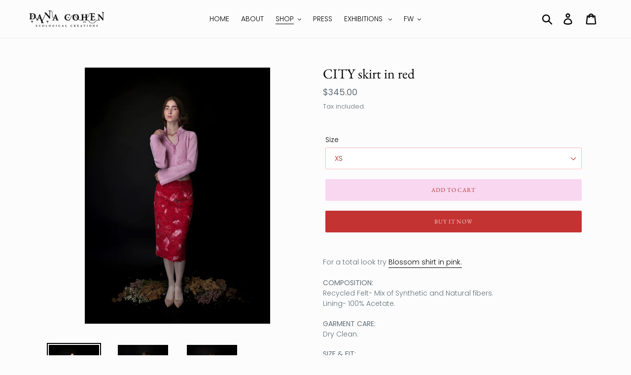

--- FILE ---
content_type: text/html; charset=utf-8
request_url: https://cohendana.com/collections/city-growth-collection/products/city-skirt-in-red
body_size: 21255
content:
<!doctype html>
<html class="no-js" lang="en">
<head>
  <meta charset="utf-8">
  <meta http-equiv="X-UA-Compatible" content="IE=edge,chrome=1">
  <meta name="viewport" content="width=device-width,initial-scale=1">
  <meta name="theme-color" content="rgba(0,0,0,0)">
  <link rel="canonical" href="https://cohendana.com/products/city-skirt-in-red"><link rel="shortcut icon" href="//cohendana.com/cdn/shop/files/favicon-3_32x32.gif?v=1614296347" type="image/png"><title>CITY skirt in red
&ndash; DANA COHEN</title><meta name="description" content="For a total look try Blossom shirt in pink.COMPOSITION:Recycled Felt- Mix of Synthetic and Natural fibers. Lining- 100% Acetate. GARMENT CARE:Dry Clean. SIZE &amp;amp; FIT:Model wears: size M.Model&#39;s height: 180cm/5&#39;10.9&quot;. STORY:Our garments are made with care to our earth, contain unique recycled fabrics that are made thr"><!-- /snippets/social-meta-tags.liquid -->




<meta property="og:site_name" content="DANA COHEN">
<meta property="og:url" content="https://cohendana.com/products/city-skirt-in-red">
<meta property="og:title" content="CITY skirt in red">
<meta property="og:type" content="product">
<meta property="og:description" content="For a total look try Blossom shirt in pink.COMPOSITION:Recycled Felt- Mix of Synthetic and Natural fibers. Lining- 100% Acetate. GARMENT CARE:Dry Clean. SIZE &amp;amp; FIT:Model wears: size M.Model&#39;s height: 180cm/5&#39;10.9&quot;. STORY:Our garments are made with care to our earth, contain unique recycled fabrics that are made thr">

  <meta property="og:price:amount" content="285.00">
  <meta property="og:price:currency" content="USD">

<meta property="og:image" content="http://cohendana.com/cdn/shop/products/IMG_2_format_1_shop_1200x1200.jpg?v=1568580543"><meta property="og:image" content="http://cohendana.com/cdn/shop/products/IMG_0182_main_copy_shop_1200x1200.jpg?v=1568580560"><meta property="og:image" content="http://cohendana.com/cdn/shop/products/IMG_2_format_1_copy_shop_1200x1200.jpg?v=1568580571">
<meta property="og:image:secure_url" content="https://cohendana.com/cdn/shop/products/IMG_2_format_1_shop_1200x1200.jpg?v=1568580543"><meta property="og:image:secure_url" content="https://cohendana.com/cdn/shop/products/IMG_0182_main_copy_shop_1200x1200.jpg?v=1568580560"><meta property="og:image:secure_url" content="https://cohendana.com/cdn/shop/products/IMG_2_format_1_copy_shop_1200x1200.jpg?v=1568580571">


<meta name="twitter:card" content="summary_large_image">
<meta name="twitter:title" content="CITY skirt in red">
<meta name="twitter:description" content="For a total look try Blossom shirt in pink.COMPOSITION:Recycled Felt- Mix of Synthetic and Natural fibers. Lining- 100% Acetate. GARMENT CARE:Dry Clean. SIZE &amp;amp; FIT:Model wears: size M.Model&#39;s height: 180cm/5&#39;10.9&quot;. STORY:Our garments are made with care to our earth, contain unique recycled fabrics that are made thr">


  <link href="//cohendana.com/cdn/shop/t/1/assets/theme.scss.css?v=25226518987132204281759259311" rel="stylesheet" type="text/css" media="all" />

  <script>
    var theme = {
      breakpoints: {
        narrowscreen: 500,
        medium: 750,
        large: 990,
        widescreen: 1400
      },
      strings: {
        addToCart: "Add to cart",
        soldOut: "Sold out",
        unavailable: "Unavailable",
        regularPrice: "Regular price",
        salePrice: "Sale price",
        sale: "Sale",
        showMore: "Show More",
        showLess: "Show Less",
        addressError: "Error looking up that address",
        addressNoResults: "No results for that address",
        addressQueryLimit: "You have exceeded the Google API usage limit. Consider upgrading to a \u003ca href=\"https:\/\/developers.google.com\/maps\/premium\/usage-limits\"\u003ePremium Plan\u003c\/a\u003e.",
        authError: "There was a problem authenticating your Google Maps account.",
        newWindow: "Opens in a new window.",
        external: "Opens external website.",
        newWindowExternal: "Opens external website in a new window.",
        removeLabel: "Remove [product]",
        update: "Update",
        quantity: "Quantity",
        discountedTotal: "Discounted total",
        regularTotal: "Regular total",
        priceColumn: "See Price column for discount details.",
        quantityMinimumMessage: "Quantity must be 1 or more",
        cartError: "There was an error while updating your cart. Please try again.",
        removedItemMessage: "Removed \u003cspan class=\"cart__removed-product-details\"\u003e([quantity]) [link]\u003c\/span\u003e from your cart.",
        unitPrice: "Unit price",
        unitPriceSeparator: "per",
        oneCartCount: "1 item",
        otherCartCount: "[count] items",
        quantityLabel: "Quantity: [count]"
      },
      moneyFormat: "${{amount}}",
      moneyFormatWithCurrency: "${{amount}} USD"
    }

    document.documentElement.className = document.documentElement.className.replace('no-js', 'js');
  </script><script src="//cohendana.com/cdn/shop/t/1/assets/lazysizes.js?v=94224023136283657951567278826" async="async"></script>
  <script src="//cohendana.com/cdn/shop/t/1/assets/vendor.js?v=12001839194546984181567278826" defer="defer"></script>
  <script src="//cohendana.com/cdn/shop/t/1/assets/theme.js?v=17602684212479881741589916593" defer="defer"></script>

  <script>window.performance && window.performance.mark && window.performance.mark('shopify.content_for_header.start');</script><meta name="facebook-domain-verification" content="w3rz1x4t6is5ebjeajb82ddgxq3krj">
<meta id="shopify-digital-wallet" name="shopify-digital-wallet" content="/8338702407/digital_wallets/dialog">
<link rel="alternate" type="application/json+oembed" href="https://cohendana.com/products/city-skirt-in-red.oembed">
<script async="async" src="/checkouts/internal/preloads.js?locale=en-US"></script>
<script id="shopify-features" type="application/json">{"accessToken":"c52759ebb392ff44a0b1e264a9bab158","betas":["rich-media-storefront-analytics"],"domain":"cohendana.com","predictiveSearch":true,"shopId":8338702407,"locale":"en"}</script>
<script>var Shopify = Shopify || {};
Shopify.shop = "dana-cohen.myshopify.com";
Shopify.locale = "en";
Shopify.currency = {"active":"USD","rate":"1.0"};
Shopify.country = "US";
Shopify.theme = {"name":"Debut","id":44481904711,"schema_name":"Debut","schema_version":"13.1.0","theme_store_id":796,"role":"main"};
Shopify.theme.handle = "null";
Shopify.theme.style = {"id":null,"handle":null};
Shopify.cdnHost = "cohendana.com/cdn";
Shopify.routes = Shopify.routes || {};
Shopify.routes.root = "/";</script>
<script type="module">!function(o){(o.Shopify=o.Shopify||{}).modules=!0}(window);</script>
<script>!function(o){function n(){var o=[];function n(){o.push(Array.prototype.slice.apply(arguments))}return n.q=o,n}var t=o.Shopify=o.Shopify||{};t.loadFeatures=n(),t.autoloadFeatures=n()}(window);</script>
<script id="shop-js-analytics" type="application/json">{"pageType":"product"}</script>
<script defer="defer" async type="module" src="//cohendana.com/cdn/shopifycloud/shop-js/modules/v2/client.init-shop-cart-sync_BT-GjEfc.en.esm.js"></script>
<script defer="defer" async type="module" src="//cohendana.com/cdn/shopifycloud/shop-js/modules/v2/chunk.common_D58fp_Oc.esm.js"></script>
<script defer="defer" async type="module" src="//cohendana.com/cdn/shopifycloud/shop-js/modules/v2/chunk.modal_xMitdFEc.esm.js"></script>
<script type="module">
  await import("//cohendana.com/cdn/shopifycloud/shop-js/modules/v2/client.init-shop-cart-sync_BT-GjEfc.en.esm.js");
await import("//cohendana.com/cdn/shopifycloud/shop-js/modules/v2/chunk.common_D58fp_Oc.esm.js");
await import("//cohendana.com/cdn/shopifycloud/shop-js/modules/v2/chunk.modal_xMitdFEc.esm.js");

  window.Shopify.SignInWithShop?.initShopCartSync?.({"fedCMEnabled":true,"windoidEnabled":true});

</script>
<script>(function() {
  var isLoaded = false;
  function asyncLoad() {
    if (isLoaded) return;
    isLoaded = true;
    var urls = ["https:\/\/app.identixweb.com\/url-short-link-generator\/assets\/js\/url-short-link.js?shop=dana-cohen.myshopify.com"];
    for (var i = 0; i < urls.length; i++) {
      var s = document.createElement('script');
      s.type = 'text/javascript';
      s.async = true;
      s.src = urls[i];
      var x = document.getElementsByTagName('script')[0];
      x.parentNode.insertBefore(s, x);
    }
  };
  if(window.attachEvent) {
    window.attachEvent('onload', asyncLoad);
  } else {
    window.addEventListener('load', asyncLoad, false);
  }
})();</script>
<script id="__st">var __st={"a":8338702407,"offset":7200,"reqid":"11bc8dde-b773-497d-b845-44951ec90eb0-1769415424","pageurl":"cohendana.com\/collections\/city-growth-collection\/products\/city-skirt-in-red","u":"b822d85bdf39","p":"product","rtyp":"product","rid":3571771899975};</script>
<script>window.ShopifyPaypalV4VisibilityTracking = true;</script>
<script id="captcha-bootstrap">!function(){'use strict';const t='contact',e='account',n='new_comment',o=[[t,t],['blogs',n],['comments',n],[t,'customer']],c=[[e,'customer_login'],[e,'guest_login'],[e,'recover_customer_password'],[e,'create_customer']],r=t=>t.map((([t,e])=>`form[action*='/${t}']:not([data-nocaptcha='true']) input[name='form_type'][value='${e}']`)).join(','),a=t=>()=>t?[...document.querySelectorAll(t)].map((t=>t.form)):[];function s(){const t=[...o],e=r(t);return a(e)}const i='password',u='form_key',d=['recaptcha-v3-token','g-recaptcha-response','h-captcha-response',i],f=()=>{try{return window.sessionStorage}catch{return}},m='__shopify_v',_=t=>t.elements[u];function p(t,e,n=!1){try{const o=window.sessionStorage,c=JSON.parse(o.getItem(e)),{data:r}=function(t){const{data:e,action:n}=t;return t[m]||n?{data:e,action:n}:{data:t,action:n}}(c);for(const[e,n]of Object.entries(r))t.elements[e]&&(t.elements[e].value=n);n&&o.removeItem(e)}catch(o){console.error('form repopulation failed',{error:o})}}const l='form_type',E='cptcha';function T(t){t.dataset[E]=!0}const w=window,h=w.document,L='Shopify',v='ce_forms',y='captcha';let A=!1;((t,e)=>{const n=(g='f06e6c50-85a8-45c8-87d0-21a2b65856fe',I='https://cdn.shopify.com/shopifycloud/storefront-forms-hcaptcha/ce_storefront_forms_captcha_hcaptcha.v1.5.2.iife.js',D={infoText:'Protected by hCaptcha',privacyText:'Privacy',termsText:'Terms'},(t,e,n)=>{const o=w[L][v],c=o.bindForm;if(c)return c(t,g,e,D).then(n);var r;o.q.push([[t,g,e,D],n]),r=I,A||(h.body.append(Object.assign(h.createElement('script'),{id:'captcha-provider',async:!0,src:r})),A=!0)});var g,I,D;w[L]=w[L]||{},w[L][v]=w[L][v]||{},w[L][v].q=[],w[L][y]=w[L][y]||{},w[L][y].protect=function(t,e){n(t,void 0,e),T(t)},Object.freeze(w[L][y]),function(t,e,n,w,h,L){const[v,y,A,g]=function(t,e,n){const i=e?o:[],u=t?c:[],d=[...i,...u],f=r(d),m=r(i),_=r(d.filter((([t,e])=>n.includes(e))));return[a(f),a(m),a(_),s()]}(w,h,L),I=t=>{const e=t.target;return e instanceof HTMLFormElement?e:e&&e.form},D=t=>v().includes(t);t.addEventListener('submit',(t=>{const e=I(t);if(!e)return;const n=D(e)&&!e.dataset.hcaptchaBound&&!e.dataset.recaptchaBound,o=_(e),c=g().includes(e)&&(!o||!o.value);(n||c)&&t.preventDefault(),c&&!n&&(function(t){try{if(!f())return;!function(t){const e=f();if(!e)return;const n=_(t);if(!n)return;const o=n.value;o&&e.removeItem(o)}(t);const e=Array.from(Array(32),(()=>Math.random().toString(36)[2])).join('');!function(t,e){_(t)||t.append(Object.assign(document.createElement('input'),{type:'hidden',name:u})),t.elements[u].value=e}(t,e),function(t,e){const n=f();if(!n)return;const o=[...t.querySelectorAll(`input[type='${i}']`)].map((({name:t})=>t)),c=[...d,...o],r={};for(const[a,s]of new FormData(t).entries())c.includes(a)||(r[a]=s);n.setItem(e,JSON.stringify({[m]:1,action:t.action,data:r}))}(t,e)}catch(e){console.error('failed to persist form',e)}}(e),e.submit())}));const S=(t,e)=>{t&&!t.dataset[E]&&(n(t,e.some((e=>e===t))),T(t))};for(const o of['focusin','change'])t.addEventListener(o,(t=>{const e=I(t);D(e)&&S(e,y())}));const B=e.get('form_key'),M=e.get(l),P=B&&M;t.addEventListener('DOMContentLoaded',(()=>{const t=y();if(P)for(const e of t)e.elements[l].value===M&&p(e,B);[...new Set([...A(),...v().filter((t=>'true'===t.dataset.shopifyCaptcha))])].forEach((e=>S(e,t)))}))}(h,new URLSearchParams(w.location.search),n,t,e,['guest_login'])})(!0,!0)}();</script>
<script integrity="sha256-4kQ18oKyAcykRKYeNunJcIwy7WH5gtpwJnB7kiuLZ1E=" data-source-attribution="shopify.loadfeatures" defer="defer" src="//cohendana.com/cdn/shopifycloud/storefront/assets/storefront/load_feature-a0a9edcb.js" crossorigin="anonymous"></script>
<script data-source-attribution="shopify.dynamic_checkout.dynamic.init">var Shopify=Shopify||{};Shopify.PaymentButton=Shopify.PaymentButton||{isStorefrontPortableWallets:!0,init:function(){window.Shopify.PaymentButton.init=function(){};var t=document.createElement("script");t.src="https://cohendana.com/cdn/shopifycloud/portable-wallets/latest/portable-wallets.en.js",t.type="module",document.head.appendChild(t)}};
</script>
<script data-source-attribution="shopify.dynamic_checkout.buyer_consent">
  function portableWalletsHideBuyerConsent(e){var t=document.getElementById("shopify-buyer-consent"),n=document.getElementById("shopify-subscription-policy-button");t&&n&&(t.classList.add("hidden"),t.setAttribute("aria-hidden","true"),n.removeEventListener("click",e))}function portableWalletsShowBuyerConsent(e){var t=document.getElementById("shopify-buyer-consent"),n=document.getElementById("shopify-subscription-policy-button");t&&n&&(t.classList.remove("hidden"),t.removeAttribute("aria-hidden"),n.addEventListener("click",e))}window.Shopify?.PaymentButton&&(window.Shopify.PaymentButton.hideBuyerConsent=portableWalletsHideBuyerConsent,window.Shopify.PaymentButton.showBuyerConsent=portableWalletsShowBuyerConsent);
</script>
<script>
  function portableWalletsCleanup(e){e&&e.src&&console.error("Failed to load portable wallets script "+e.src);var t=document.querySelectorAll("shopify-accelerated-checkout .shopify-payment-button__skeleton, shopify-accelerated-checkout-cart .wallet-cart-button__skeleton"),e=document.getElementById("shopify-buyer-consent");for(let e=0;e<t.length;e++)t[e].remove();e&&e.remove()}function portableWalletsNotLoadedAsModule(e){e instanceof ErrorEvent&&"string"==typeof e.message&&e.message.includes("import.meta")&&"string"==typeof e.filename&&e.filename.includes("portable-wallets")&&(window.removeEventListener("error",portableWalletsNotLoadedAsModule),window.Shopify.PaymentButton.failedToLoad=e,"loading"===document.readyState?document.addEventListener("DOMContentLoaded",window.Shopify.PaymentButton.init):window.Shopify.PaymentButton.init())}window.addEventListener("error",portableWalletsNotLoadedAsModule);
</script>

<script type="module" src="https://cohendana.com/cdn/shopifycloud/portable-wallets/latest/portable-wallets.en.js" onError="portableWalletsCleanup(this)" crossorigin="anonymous"></script>
<script nomodule>
  document.addEventListener("DOMContentLoaded", portableWalletsCleanup);
</script>

<link id="shopify-accelerated-checkout-styles" rel="stylesheet" media="screen" href="https://cohendana.com/cdn/shopifycloud/portable-wallets/latest/accelerated-checkout-backwards-compat.css" crossorigin="anonymous">
<style id="shopify-accelerated-checkout-cart">
        #shopify-buyer-consent {
  margin-top: 1em;
  display: inline-block;
  width: 100%;
}

#shopify-buyer-consent.hidden {
  display: none;
}

#shopify-subscription-policy-button {
  background: none;
  border: none;
  padding: 0;
  text-decoration: underline;
  font-size: inherit;
  cursor: pointer;
}

#shopify-subscription-policy-button::before {
  box-shadow: none;
}

      </style>

<script>window.performance && window.performance.mark && window.performance.mark('shopify.content_for_header.end');</script>
<link href="https://monorail-edge.shopifysvc.com" rel="dns-prefetch">
<script>(function(){if ("sendBeacon" in navigator && "performance" in window) {try {var session_token_from_headers = performance.getEntriesByType('navigation')[0].serverTiming.find(x => x.name == '_s').description;} catch {var session_token_from_headers = undefined;}var session_cookie_matches = document.cookie.match(/_shopify_s=([^;]*)/);var session_token_from_cookie = session_cookie_matches && session_cookie_matches.length === 2 ? session_cookie_matches[1] : "";var session_token = session_token_from_headers || session_token_from_cookie || "";function handle_abandonment_event(e) {var entries = performance.getEntries().filter(function(entry) {return /monorail-edge.shopifysvc.com/.test(entry.name);});if (!window.abandonment_tracked && entries.length === 0) {window.abandonment_tracked = true;var currentMs = Date.now();var navigation_start = performance.timing.navigationStart;var payload = {shop_id: 8338702407,url: window.location.href,navigation_start,duration: currentMs - navigation_start,session_token,page_type: "product"};window.navigator.sendBeacon("https://monorail-edge.shopifysvc.com/v1/produce", JSON.stringify({schema_id: "online_store_buyer_site_abandonment/1.1",payload: payload,metadata: {event_created_at_ms: currentMs,event_sent_at_ms: currentMs}}));}}window.addEventListener('pagehide', handle_abandonment_event);}}());</script>
<script id="web-pixels-manager-setup">(function e(e,d,r,n,o){if(void 0===o&&(o={}),!Boolean(null===(a=null===(i=window.Shopify)||void 0===i?void 0:i.analytics)||void 0===a?void 0:a.replayQueue)){var i,a;window.Shopify=window.Shopify||{};var t=window.Shopify;t.analytics=t.analytics||{};var s=t.analytics;s.replayQueue=[],s.publish=function(e,d,r){return s.replayQueue.push([e,d,r]),!0};try{self.performance.mark("wpm:start")}catch(e){}var l=function(){var e={modern:/Edge?\/(1{2}[4-9]|1[2-9]\d|[2-9]\d{2}|\d{4,})\.\d+(\.\d+|)|Firefox\/(1{2}[4-9]|1[2-9]\d|[2-9]\d{2}|\d{4,})\.\d+(\.\d+|)|Chrom(ium|e)\/(9{2}|\d{3,})\.\d+(\.\d+|)|(Maci|X1{2}).+ Version\/(15\.\d+|(1[6-9]|[2-9]\d|\d{3,})\.\d+)([,.]\d+|)( \(\w+\)|)( Mobile\/\w+|) Safari\/|Chrome.+OPR\/(9{2}|\d{3,})\.\d+\.\d+|(CPU[ +]OS|iPhone[ +]OS|CPU[ +]iPhone|CPU IPhone OS|CPU iPad OS)[ +]+(15[._]\d+|(1[6-9]|[2-9]\d|\d{3,})[._]\d+)([._]\d+|)|Android:?[ /-](13[3-9]|1[4-9]\d|[2-9]\d{2}|\d{4,})(\.\d+|)(\.\d+|)|Android.+Firefox\/(13[5-9]|1[4-9]\d|[2-9]\d{2}|\d{4,})\.\d+(\.\d+|)|Android.+Chrom(ium|e)\/(13[3-9]|1[4-9]\d|[2-9]\d{2}|\d{4,})\.\d+(\.\d+|)|SamsungBrowser\/([2-9]\d|\d{3,})\.\d+/,legacy:/Edge?\/(1[6-9]|[2-9]\d|\d{3,})\.\d+(\.\d+|)|Firefox\/(5[4-9]|[6-9]\d|\d{3,})\.\d+(\.\d+|)|Chrom(ium|e)\/(5[1-9]|[6-9]\d|\d{3,})\.\d+(\.\d+|)([\d.]+$|.*Safari\/(?![\d.]+ Edge\/[\d.]+$))|(Maci|X1{2}).+ Version\/(10\.\d+|(1[1-9]|[2-9]\d|\d{3,})\.\d+)([,.]\d+|)( \(\w+\)|)( Mobile\/\w+|) Safari\/|Chrome.+OPR\/(3[89]|[4-9]\d|\d{3,})\.\d+\.\d+|(CPU[ +]OS|iPhone[ +]OS|CPU[ +]iPhone|CPU IPhone OS|CPU iPad OS)[ +]+(10[._]\d+|(1[1-9]|[2-9]\d|\d{3,})[._]\d+)([._]\d+|)|Android:?[ /-](13[3-9]|1[4-9]\d|[2-9]\d{2}|\d{4,})(\.\d+|)(\.\d+|)|Mobile Safari.+OPR\/([89]\d|\d{3,})\.\d+\.\d+|Android.+Firefox\/(13[5-9]|1[4-9]\d|[2-9]\d{2}|\d{4,})\.\d+(\.\d+|)|Android.+Chrom(ium|e)\/(13[3-9]|1[4-9]\d|[2-9]\d{2}|\d{4,})\.\d+(\.\d+|)|Android.+(UC? ?Browser|UCWEB|U3)[ /]?(15\.([5-9]|\d{2,})|(1[6-9]|[2-9]\d|\d{3,})\.\d+)\.\d+|SamsungBrowser\/(5\.\d+|([6-9]|\d{2,})\.\d+)|Android.+MQ{2}Browser\/(14(\.(9|\d{2,})|)|(1[5-9]|[2-9]\d|\d{3,})(\.\d+|))(\.\d+|)|K[Aa][Ii]OS\/(3\.\d+|([4-9]|\d{2,})\.\d+)(\.\d+|)/},d=e.modern,r=e.legacy,n=navigator.userAgent;return n.match(d)?"modern":n.match(r)?"legacy":"unknown"}(),u="modern"===l?"modern":"legacy",c=(null!=n?n:{modern:"",legacy:""})[u],f=function(e){return[e.baseUrl,"/wpm","/b",e.hashVersion,"modern"===e.buildTarget?"m":"l",".js"].join("")}({baseUrl:d,hashVersion:r,buildTarget:u}),m=function(e){var d=e.version,r=e.bundleTarget,n=e.surface,o=e.pageUrl,i=e.monorailEndpoint;return{emit:function(e){var a=e.status,t=e.errorMsg,s=(new Date).getTime(),l=JSON.stringify({metadata:{event_sent_at_ms:s},events:[{schema_id:"web_pixels_manager_load/3.1",payload:{version:d,bundle_target:r,page_url:o,status:a,surface:n,error_msg:t},metadata:{event_created_at_ms:s}}]});if(!i)return console&&console.warn&&console.warn("[Web Pixels Manager] No Monorail endpoint provided, skipping logging."),!1;try{return self.navigator.sendBeacon.bind(self.navigator)(i,l)}catch(e){}var u=new XMLHttpRequest;try{return u.open("POST",i,!0),u.setRequestHeader("Content-Type","text/plain"),u.send(l),!0}catch(e){return console&&console.warn&&console.warn("[Web Pixels Manager] Got an unhandled error while logging to Monorail."),!1}}}}({version:r,bundleTarget:l,surface:e.surface,pageUrl:self.location.href,monorailEndpoint:e.monorailEndpoint});try{o.browserTarget=l,function(e){var d=e.src,r=e.async,n=void 0===r||r,o=e.onload,i=e.onerror,a=e.sri,t=e.scriptDataAttributes,s=void 0===t?{}:t,l=document.createElement("script"),u=document.querySelector("head"),c=document.querySelector("body");if(l.async=n,l.src=d,a&&(l.integrity=a,l.crossOrigin="anonymous"),s)for(var f in s)if(Object.prototype.hasOwnProperty.call(s,f))try{l.dataset[f]=s[f]}catch(e){}if(o&&l.addEventListener("load",o),i&&l.addEventListener("error",i),u)u.appendChild(l);else{if(!c)throw new Error("Did not find a head or body element to append the script");c.appendChild(l)}}({src:f,async:!0,onload:function(){if(!function(){var e,d;return Boolean(null===(d=null===(e=window.Shopify)||void 0===e?void 0:e.analytics)||void 0===d?void 0:d.initialized)}()){var d=window.webPixelsManager.init(e)||void 0;if(d){var r=window.Shopify.analytics;r.replayQueue.forEach((function(e){var r=e[0],n=e[1],o=e[2];d.publishCustomEvent(r,n,o)})),r.replayQueue=[],r.publish=d.publishCustomEvent,r.visitor=d.visitor,r.initialized=!0}}},onerror:function(){return m.emit({status:"failed",errorMsg:"".concat(f," has failed to load")})},sri:function(e){var d=/^sha384-[A-Za-z0-9+/=]+$/;return"string"==typeof e&&d.test(e)}(c)?c:"",scriptDataAttributes:o}),m.emit({status:"loading"})}catch(e){m.emit({status:"failed",errorMsg:(null==e?void 0:e.message)||"Unknown error"})}}})({shopId: 8338702407,storefrontBaseUrl: "https://cohendana.com",extensionsBaseUrl: "https://extensions.shopifycdn.com/cdn/shopifycloud/web-pixels-manager",monorailEndpoint: "https://monorail-edge.shopifysvc.com/unstable/produce_batch",surface: "storefront-renderer",enabledBetaFlags: ["2dca8a86"],webPixelsConfigList: [{"id":"65929287","configuration":"{\"pixel_id\":\"399528557785575\",\"pixel_type\":\"facebook_pixel\",\"metaapp_system_user_token\":\"-\"}","eventPayloadVersion":"v1","runtimeContext":"OPEN","scriptVersion":"ca16bc87fe92b6042fbaa3acc2fbdaa6","type":"APP","apiClientId":2329312,"privacyPurposes":["ANALYTICS","MARKETING","SALE_OF_DATA"],"dataSharingAdjustments":{"protectedCustomerApprovalScopes":["read_customer_address","read_customer_email","read_customer_name","read_customer_personal_data","read_customer_phone"]}},{"id":"shopify-app-pixel","configuration":"{}","eventPayloadVersion":"v1","runtimeContext":"STRICT","scriptVersion":"0450","apiClientId":"shopify-pixel","type":"APP","privacyPurposes":["ANALYTICS","MARKETING"]},{"id":"shopify-custom-pixel","eventPayloadVersion":"v1","runtimeContext":"LAX","scriptVersion":"0450","apiClientId":"shopify-pixel","type":"CUSTOM","privacyPurposes":["ANALYTICS","MARKETING"]}],isMerchantRequest: false,initData: {"shop":{"name":"DANA COHEN","paymentSettings":{"currencyCode":"USD"},"myshopifyDomain":"dana-cohen.myshopify.com","countryCode":"IL","storefrontUrl":"https:\/\/cohendana.com"},"customer":null,"cart":null,"checkout":null,"productVariants":[{"price":{"amount":345.0,"currencyCode":"USD"},"product":{"title":"CITY skirt in red","vendor":"DANA COHEN","id":"3571771899975","untranslatedTitle":"CITY skirt in red","url":"\/products\/city-skirt-in-red","type":"skirt"},"id":"30089694314567","image":{"src":"\/\/cohendana.com\/cdn\/shop\/products\/IMG_2_format_1_shop.jpg?v=1568580543"},"sku":"CITY Skirt-R -1","title":"XS","untranslatedTitle":"XS"},{"price":{"amount":345.0,"currencyCode":"USD"},"product":{"title":"CITY skirt in red","vendor":"DANA COHEN","id":"3571771899975","untranslatedTitle":"CITY skirt in red","url":"\/products\/city-skirt-in-red","type":"skirt"},"id":"30089694347335","image":{"src":"\/\/cohendana.com\/cdn\/shop\/products\/IMG_2_format_1_shop.jpg?v=1568580543"},"sku":"CITY Skirt-R -2","title":"S","untranslatedTitle":"S"},{"price":{"amount":345.0,"currencyCode":"USD"},"product":{"title":"CITY skirt in red","vendor":"DANA COHEN","id":"3571771899975","untranslatedTitle":"CITY skirt in red","url":"\/products\/city-skirt-in-red","type":"skirt"},"id":"30089694380103","image":{"src":"\/\/cohendana.com\/cdn\/shop\/products\/IMG_2_format_1_shop.jpg?v=1568580543"},"sku":"CITY Skirt-R -3","title":"M","untranslatedTitle":"M"},{"price":{"amount":285.0,"currencyCode":"USD"},"product":{"title":"CITY skirt in red","vendor":"DANA COHEN","id":"3571771899975","untranslatedTitle":"CITY skirt in red","url":"\/products\/city-skirt-in-red","type":"skirt"},"id":"30089694412871","image":{"src":"\/\/cohendana.com\/cdn\/shop\/products\/IMG_2_format_1_shop.jpg?v=1568580543"},"sku":"CITY Skirt-R -4","title":"L","untranslatedTitle":"L"},{"price":{"amount":285.0,"currencyCode":"USD"},"product":{"title":"CITY skirt in red","vendor":"DANA COHEN","id":"3571771899975","untranslatedTitle":"CITY skirt in red","url":"\/products\/city-skirt-in-red","type":"skirt"},"id":"30089694478407","image":{"src":"\/\/cohendana.com\/cdn\/shop\/products\/IMG_2_format_1_shop.jpg?v=1568580543"},"sku":"CITY Skirt-R -5","title":"XL","untranslatedTitle":"XL"}],"purchasingCompany":null},},"https://cohendana.com/cdn","fcfee988w5aeb613cpc8e4bc33m6693e112",{"modern":"","legacy":""},{"shopId":"8338702407","storefrontBaseUrl":"https:\/\/cohendana.com","extensionBaseUrl":"https:\/\/extensions.shopifycdn.com\/cdn\/shopifycloud\/web-pixels-manager","surface":"storefront-renderer","enabledBetaFlags":"[\"2dca8a86\"]","isMerchantRequest":"false","hashVersion":"fcfee988w5aeb613cpc8e4bc33m6693e112","publish":"custom","events":"[[\"page_viewed\",{}],[\"product_viewed\",{\"productVariant\":{\"price\":{\"amount\":345.0,\"currencyCode\":\"USD\"},\"product\":{\"title\":\"CITY skirt in red\",\"vendor\":\"DANA COHEN\",\"id\":\"3571771899975\",\"untranslatedTitle\":\"CITY skirt in red\",\"url\":\"\/products\/city-skirt-in-red\",\"type\":\"skirt\"},\"id\":\"30089694314567\",\"image\":{\"src\":\"\/\/cohendana.com\/cdn\/shop\/products\/IMG_2_format_1_shop.jpg?v=1568580543\"},\"sku\":\"CITY Skirt-R -1\",\"title\":\"XS\",\"untranslatedTitle\":\"XS\"}}]]"});</script><script>
  window.ShopifyAnalytics = window.ShopifyAnalytics || {};
  window.ShopifyAnalytics.meta = window.ShopifyAnalytics.meta || {};
  window.ShopifyAnalytics.meta.currency = 'USD';
  var meta = {"product":{"id":3571771899975,"gid":"gid:\/\/shopify\/Product\/3571771899975","vendor":"DANA COHEN","type":"skirt","handle":"city-skirt-in-red","variants":[{"id":30089694314567,"price":34500,"name":"CITY skirt in red - XS","public_title":"XS","sku":"CITY Skirt-R -1"},{"id":30089694347335,"price":34500,"name":"CITY skirt in red - S","public_title":"S","sku":"CITY Skirt-R -2"},{"id":30089694380103,"price":34500,"name":"CITY skirt in red - M","public_title":"M","sku":"CITY Skirt-R -3"},{"id":30089694412871,"price":28500,"name":"CITY skirt in red - L","public_title":"L","sku":"CITY Skirt-R -4"},{"id":30089694478407,"price":28500,"name":"CITY skirt in red - XL","public_title":"XL","sku":"CITY Skirt-R -5"}],"remote":false},"page":{"pageType":"product","resourceType":"product","resourceId":3571771899975,"requestId":"11bc8dde-b773-497d-b845-44951ec90eb0-1769415424"}};
  for (var attr in meta) {
    window.ShopifyAnalytics.meta[attr] = meta[attr];
  }
</script>
<script class="analytics">
  (function () {
    var customDocumentWrite = function(content) {
      var jquery = null;

      if (window.jQuery) {
        jquery = window.jQuery;
      } else if (window.Checkout && window.Checkout.$) {
        jquery = window.Checkout.$;
      }

      if (jquery) {
        jquery('body').append(content);
      }
    };

    var hasLoggedConversion = function(token) {
      if (token) {
        return document.cookie.indexOf('loggedConversion=' + token) !== -1;
      }
      return false;
    }

    var setCookieIfConversion = function(token) {
      if (token) {
        var twoMonthsFromNow = new Date(Date.now());
        twoMonthsFromNow.setMonth(twoMonthsFromNow.getMonth() + 2);

        document.cookie = 'loggedConversion=' + token + '; expires=' + twoMonthsFromNow;
      }
    }

    var trekkie = window.ShopifyAnalytics.lib = window.trekkie = window.trekkie || [];
    if (trekkie.integrations) {
      return;
    }
    trekkie.methods = [
      'identify',
      'page',
      'ready',
      'track',
      'trackForm',
      'trackLink'
    ];
    trekkie.factory = function(method) {
      return function() {
        var args = Array.prototype.slice.call(arguments);
        args.unshift(method);
        trekkie.push(args);
        return trekkie;
      };
    };
    for (var i = 0; i < trekkie.methods.length; i++) {
      var key = trekkie.methods[i];
      trekkie[key] = trekkie.factory(key);
    }
    trekkie.load = function(config) {
      trekkie.config = config || {};
      trekkie.config.initialDocumentCookie = document.cookie;
      var first = document.getElementsByTagName('script')[0];
      var script = document.createElement('script');
      script.type = 'text/javascript';
      script.onerror = function(e) {
        var scriptFallback = document.createElement('script');
        scriptFallback.type = 'text/javascript';
        scriptFallback.onerror = function(error) {
                var Monorail = {
      produce: function produce(monorailDomain, schemaId, payload) {
        var currentMs = new Date().getTime();
        var event = {
          schema_id: schemaId,
          payload: payload,
          metadata: {
            event_created_at_ms: currentMs,
            event_sent_at_ms: currentMs
          }
        };
        return Monorail.sendRequest("https://" + monorailDomain + "/v1/produce", JSON.stringify(event));
      },
      sendRequest: function sendRequest(endpointUrl, payload) {
        // Try the sendBeacon API
        if (window && window.navigator && typeof window.navigator.sendBeacon === 'function' && typeof window.Blob === 'function' && !Monorail.isIos12()) {
          var blobData = new window.Blob([payload], {
            type: 'text/plain'
          });

          if (window.navigator.sendBeacon(endpointUrl, blobData)) {
            return true;
          } // sendBeacon was not successful

        } // XHR beacon

        var xhr = new XMLHttpRequest();

        try {
          xhr.open('POST', endpointUrl);
          xhr.setRequestHeader('Content-Type', 'text/plain');
          xhr.send(payload);
        } catch (e) {
          console.log(e);
        }

        return false;
      },
      isIos12: function isIos12() {
        return window.navigator.userAgent.lastIndexOf('iPhone; CPU iPhone OS 12_') !== -1 || window.navigator.userAgent.lastIndexOf('iPad; CPU OS 12_') !== -1;
      }
    };
    Monorail.produce('monorail-edge.shopifysvc.com',
      'trekkie_storefront_load_errors/1.1',
      {shop_id: 8338702407,
      theme_id: 44481904711,
      app_name: "storefront",
      context_url: window.location.href,
      source_url: "//cohendana.com/cdn/s/trekkie.storefront.8d95595f799fbf7e1d32231b9a28fd43b70c67d3.min.js"});

        };
        scriptFallback.async = true;
        scriptFallback.src = '//cohendana.com/cdn/s/trekkie.storefront.8d95595f799fbf7e1d32231b9a28fd43b70c67d3.min.js';
        first.parentNode.insertBefore(scriptFallback, first);
      };
      script.async = true;
      script.src = '//cohendana.com/cdn/s/trekkie.storefront.8d95595f799fbf7e1d32231b9a28fd43b70c67d3.min.js';
      first.parentNode.insertBefore(script, first);
    };
    trekkie.load(
      {"Trekkie":{"appName":"storefront","development":false,"defaultAttributes":{"shopId":8338702407,"isMerchantRequest":null,"themeId":44481904711,"themeCityHash":"6773208437881115428","contentLanguage":"en","currency":"USD","eventMetadataId":"cc993447-4011-439b-aed1-cbbe342d2f0d"},"isServerSideCookieWritingEnabled":true,"monorailRegion":"shop_domain","enabledBetaFlags":["65f19447"]},"Session Attribution":{},"S2S":{"facebookCapiEnabled":true,"source":"trekkie-storefront-renderer","apiClientId":580111}}
    );

    var loaded = false;
    trekkie.ready(function() {
      if (loaded) return;
      loaded = true;

      window.ShopifyAnalytics.lib = window.trekkie;

      var originalDocumentWrite = document.write;
      document.write = customDocumentWrite;
      try { window.ShopifyAnalytics.merchantGoogleAnalytics.call(this); } catch(error) {};
      document.write = originalDocumentWrite;

      window.ShopifyAnalytics.lib.page(null,{"pageType":"product","resourceType":"product","resourceId":3571771899975,"requestId":"11bc8dde-b773-497d-b845-44951ec90eb0-1769415424","shopifyEmitted":true});

      var match = window.location.pathname.match(/checkouts\/(.+)\/(thank_you|post_purchase)/)
      var token = match? match[1]: undefined;
      if (!hasLoggedConversion(token)) {
        setCookieIfConversion(token);
        window.ShopifyAnalytics.lib.track("Viewed Product",{"currency":"USD","variantId":30089694314567,"productId":3571771899975,"productGid":"gid:\/\/shopify\/Product\/3571771899975","name":"CITY skirt in red - XS","price":"345.00","sku":"CITY Skirt-R -1","brand":"DANA COHEN","variant":"XS","category":"skirt","nonInteraction":true,"remote":false},undefined,undefined,{"shopifyEmitted":true});
      window.ShopifyAnalytics.lib.track("monorail:\/\/trekkie_storefront_viewed_product\/1.1",{"currency":"USD","variantId":30089694314567,"productId":3571771899975,"productGid":"gid:\/\/shopify\/Product\/3571771899975","name":"CITY skirt in red - XS","price":"345.00","sku":"CITY Skirt-R -1","brand":"DANA COHEN","variant":"XS","category":"skirt","nonInteraction":true,"remote":false,"referer":"https:\/\/cohendana.com\/collections\/city-growth-collection\/products\/city-skirt-in-red"});
      }
    });


        var eventsListenerScript = document.createElement('script');
        eventsListenerScript.async = true;
        eventsListenerScript.src = "//cohendana.com/cdn/shopifycloud/storefront/assets/shop_events_listener-3da45d37.js";
        document.getElementsByTagName('head')[0].appendChild(eventsListenerScript);

})();</script>
<script
  defer
  src="https://cohendana.com/cdn/shopifycloud/perf-kit/shopify-perf-kit-3.0.4.min.js"
  data-application="storefront-renderer"
  data-shop-id="8338702407"
  data-render-region="gcp-us-east1"
  data-page-type="product"
  data-theme-instance-id="44481904711"
  data-theme-name="Debut"
  data-theme-version="13.1.0"
  data-monorail-region="shop_domain"
  data-resource-timing-sampling-rate="10"
  data-shs="true"
  data-shs-beacon="true"
  data-shs-export-with-fetch="true"
  data-shs-logs-sample-rate="1"
  data-shs-beacon-endpoint="https://cohendana.com/api/collect"
></script>
</head>

<body class="template-product">

  <a class="in-page-link visually-hidden skip-link" href="#MainContent">Skip to content</a>

  <div id="SearchDrawer" class="search-bar drawer drawer--top" role="dialog" aria-modal="true" aria-label="Search">
    <div class="search-bar__table">
      <div class="search-bar__table-cell search-bar__form-wrapper">
        <form class="search search-bar__form" action="/search" method="get" role="search">
          <input class="search__input search-bar__input" type="search" name="q" value="" placeholder="Search" aria-label="Search">
          <button class="search-bar__submit search__submit btn--link" type="submit">
            <svg aria-hidden="true" focusable="false" role="presentation" class="icon icon-search" viewBox="0 0 37 40"><path d="M35.6 36l-9.8-9.8c4.1-5.4 3.6-13.2-1.3-18.1-5.4-5.4-14.2-5.4-19.7 0-5.4 5.4-5.4 14.2 0 19.7 2.6 2.6 6.1 4.1 9.8 4.1 3 0 5.9-1 8.3-2.8l9.8 9.8c.4.4.9.6 1.4.6s1-.2 1.4-.6c.9-.9.9-2.1.1-2.9zm-20.9-8.2c-2.6 0-5.1-1-7-2.9-3.9-3.9-3.9-10.1 0-14C9.6 9 12.2 8 14.7 8s5.1 1 7 2.9c3.9 3.9 3.9 10.1 0 14-1.9 1.9-4.4 2.9-7 2.9z"/></svg>
            <span class="icon__fallback-text">Submit</span>
          </button>
        </form>
      </div>
      <div class="search-bar__table-cell text-right">
        <button type="button" class="btn--link search-bar__close js-drawer-close">
          <svg aria-hidden="true" focusable="false" role="presentation" class="icon icon-close" viewBox="0 0 40 40"><path d="M23.868 20.015L39.117 4.78c1.11-1.108 1.11-2.77 0-3.877-1.109-1.108-2.773-1.108-3.882 0L19.986 16.137 4.737.904C3.628-.204 1.965-.204.856.904c-1.11 1.108-1.11 2.77 0 3.877l15.249 15.234L.855 35.248c-1.108 1.108-1.108 2.77 0 3.877.555.554 1.248.831 1.942.831s1.386-.277 1.94-.83l15.25-15.234 15.248 15.233c.555.554 1.248.831 1.941.831s1.387-.277 1.941-.83c1.11-1.109 1.11-2.77 0-3.878L23.868 20.015z" class="layer"/></svg>
          <span class="icon__fallback-text">Close search</span>
        </button>
      </div>
    </div>
  </div><style data-shopify>

  .cart-popup {
    box-shadow: 1px 1px 10px 2px rgba(232, 233, 235, 0.5);
  }</style><div class="cart-popup-wrapper cart-popup-wrapper--hidden" role="dialog" aria-modal="true" aria-labelledby="CartPopupHeading" data-cart-popup-wrapper>
  <div class="cart-popup" data-cart-popup tabindex="-1">
    <h2 id="CartPopupHeading" class="cart-popup__heading">Just added to your cart</h2>
    <button class="cart-popup__close" aria-label="Close" data-cart-popup-close><svg aria-hidden="true" focusable="false" role="presentation" class="icon icon-close" viewBox="0 0 40 40"><path d="M23.868 20.015L39.117 4.78c1.11-1.108 1.11-2.77 0-3.877-1.109-1.108-2.773-1.108-3.882 0L19.986 16.137 4.737.904C3.628-.204 1.965-.204.856.904c-1.11 1.108-1.11 2.77 0 3.877l15.249 15.234L.855 35.248c-1.108 1.108-1.108 2.77 0 3.877.555.554 1.248.831 1.942.831s1.386-.277 1.94-.83l15.25-15.234 15.248 15.233c.555.554 1.248.831 1.941.831s1.387-.277 1.941-.83c1.11-1.109 1.11-2.77 0-3.878L23.868 20.015z" class="layer"/></svg></button>

    <div class="cart-popup-item">
      <div class="cart-popup-item__image-wrapper hide" data-cart-popup-image-wrapper>
        <div class="cart-popup-item__image cart-popup-item__image--placeholder" data-cart-popup-image-placeholder>
          <div data-placeholder-size></div>
          <div class="placeholder-background placeholder-background--animation"></div>
        </div>
      </div>
      <div class="cart-popup-item__description">
        <div>
          <div class="cart-popup-item__title" data-cart-popup-title></div>
          <ul class="product-details" aria-label="Product details" data-cart-popup-product-details></ul>
        </div>
        <div class="cart-popup-item__quantity">
          <span class="visually-hidden" data-cart-popup-quantity-label></span>
          <span aria-hidden="true">Qty:</span>
          <span aria-hidden="true" data-cart-popup-quantity></span>
        </div>
      </div>
    </div>

    <a href="/cart" class="cart-popup__cta-link btn btn--secondary-accent">
      View cart (<span data-cart-popup-cart-quantity></span>)
    </a>

    <div class="cart-popup__dismiss">
      <button class="cart-popup__dismiss-button text-link text-link--accent" data-cart-popup-dismiss>
        Continue shopping
      </button>
    </div>
  </div>
</div>

<div id="shopify-section-header" class="shopify-section">

<div data-section-id="header" data-section-type="header-section">
  

  <header class="site-header border-bottom logo--left" role="banner">
    <div class="grid grid--no-gutters grid--table site-header__mobile-nav">
      

      <div class="grid__item medium-up--one-quarter logo-align--left">
        
        
          <div class="h2 site-header__logo">
        
          
<a href="/" class="site-header__logo-image">
              
              <img class="lazyload js"
                   src="//cohendana.com/cdn/shop/files/logo-web_300x300.png?v=1614289801"
                   data-src="//cohendana.com/cdn/shop/files/logo-web_{width}x.png?v=1614289801"
                   data-widths="[180, 360, 540, 720, 900, 1080, 1296, 1512, 1728, 2048]"
                   data-aspectratio="4.208480565371024"
                   data-sizes="auto"
                   alt="DANA COHEN"
                   style="max-width: 160px">
              <noscript>
                
                <img src="//cohendana.com/cdn/shop/files/logo-web_160x.png?v=1614289801"
                     srcset="//cohendana.com/cdn/shop/files/logo-web_160x.png?v=1614289801 1x, //cohendana.com/cdn/shop/files/logo-web_160x@2x.png?v=1614289801 2x"
                     alt="DANA COHEN"
                     style="max-width: 160px;">
              </noscript>
            </a>
          
        
          </div>
        
      </div>

      
        <nav class="grid__item medium-up--one-half small--hide" id="AccessibleNav" role="navigation">
          <ul class="site-nav list--inline " id="SiteNav">
  



    
      <li >
        <a href="/"
          class="site-nav__link site-nav__link--main"
          
        >
          <span class="site-nav__label">HOME</span>
        </a>
      </li>
    
  



    
      <li >
        <a href="/pages/about-us"
          class="site-nav__link site-nav__link--main"
          
        >
          <span class="site-nav__label">ABOUT </span>
        </a>
      </li>
    
  



    
      <li class="site-nav--has-dropdown site-nav--active" data-has-dropdowns>
        <button class="site-nav__link site-nav__link--main site-nav__link--button site-nav__link--active" type="button" aria-expanded="false" aria-controls="SiteNavLabel-shop">
          <span class="site-nav__label">SHOP</span><svg aria-hidden="true" focusable="false" role="presentation" class="icon icon--wide icon-chevron-down" viewBox="0 0 498.98 284.49"><defs><style>.cls-1{fill:#231f20}</style></defs><path class="cls-1" d="M80.93 271.76A35 35 0 0 1 140.68 247l189.74 189.75L520.16 247a35 35 0 1 1 49.5 49.5L355.17 511a35 35 0 0 1-49.5 0L91.18 296.5a34.89 34.89 0 0 1-10.25-24.74z" transform="translate(-80.93 -236.76)"/></svg>
        </button>

        <div class="site-nav__dropdown" id="SiteNavLabel-shop">
          
            <ul>
              
                <li>
                  <a href="/collections/coats"
                  class="site-nav__link site-nav__child-link"
                  
                >
                    <span class="site-nav__label">Coats</span>
                  </a>
                </li>
              
                <li>
                  <a href="/collections/dresses"
                  class="site-nav__link site-nav__child-link"
                  
                >
                    <span class="site-nav__label">Dresses</span>
                  </a>
                </li>
              
                <li>
                  <a href="/collections/caps-and-vests"
                  class="site-nav__link site-nav__child-link"
                  
                >
                    <span class="site-nav__label">Capes &amp; Vests</span>
                  </a>
                </li>
              
                <li>
                  <a href="/collections/skirts-shirts"
                  class="site-nav__link site-nav__child-link"
                  
                >
                    <span class="site-nav__label">Skirts &amp; Shirts</span>
                  </a>
                </li>
              
                <li>
                  <a href="/collections/pillows"
                  class="site-nav__link site-nav__child-link"
                  
                >
                    <span class="site-nav__label">Pillows</span>
                  </a>
                </li>
              
                <li>
                  <a href="/products/moon-bag"
                  class="site-nav__link site-nav__child-link"
                  
                >
                    <span class="site-nav__label">Bags</span>
                  </a>
                </li>
              
                <li>
                  <a href="/collections/city-growth-collection"
                  class="site-nav__link site-nav__child-link site-nav__link--last"
                  
                >
                    <span class="site-nav__label">Shop all </span>
                  </a>
                </li>
              
            </ul>
          
        </div>
      </li>
    
  



    
      <li >
        <a href="/pages/press"
          class="site-nav__link site-nav__link--main"
          
        >
          <span class="site-nav__label">PRESS</span>
        </a>
      </li>
    
  



    
      <li class="site-nav--has-dropdown" data-has-dropdowns>
        <button class="site-nav__link site-nav__link--main site-nav__link--button" type="button" aria-expanded="false" aria-controls="SiteNavLabel-exhibitions">
          <span class="site-nav__label">EXHIBITIONS </span><svg aria-hidden="true" focusable="false" role="presentation" class="icon icon--wide icon-chevron-down" viewBox="0 0 498.98 284.49"><defs><style>.cls-1{fill:#231f20}</style></defs><path class="cls-1" d="M80.93 271.76A35 35 0 0 1 140.68 247l189.74 189.75L520.16 247a35 35 0 1 1 49.5 49.5L355.17 511a35 35 0 0 1-49.5 0L91.18 296.5a34.89 34.89 0 0 1-10.25-24.74z" transform="translate(-80.93 -236.76)"/></svg>
        </button>

        <div class="site-nav__dropdown" id="SiteNavLabel-exhibitions">
          
            <ul>
              
                <li>
                  <a href="/pages/israel-museum-jerusalem-israel"
                  class="site-nav__link site-nav__child-link"
                  
                >
                    <span class="site-nav__label">Israel Museum</span>
                  </a>
                </li>
              
                <li>
                  <a href="/pages/mingei-international-museum"
                  class="site-nav__link site-nav__child-link"
                  
                >
                    <span class="site-nav__label">Mingei International Museum </span>
                  </a>
                </li>
              
                <li>
                  <a href="/pages/tel-aviv-museum-of-art"
                  class="site-nav__link site-nav__child-link"
                  
                >
                    <span class="site-nav__label">Tel Aviv Museum of Art</span>
                  </a>
                </li>
              
                <li>
                  <a href="/pages/freshpaint-art-fair"
                  class="site-nav__link site-nav__child-link"
                  
                >
                    <span class="site-nav__label">Freshpaint art fair</span>
                  </a>
                </li>
              
                <li>
                  <a href="/pages/eretz-israel-museum-tel-aviv-israel"
                  class="site-nav__link site-nav__child-link"
                  
                >
                    <span class="site-nav__label">Eretz Israel Museum</span>
                  </a>
                </li>
              
                <li>
                  <a href="/pages/hutzot-gallery-for-public-art"
                  class="site-nav__link site-nav__child-link"
                  
                >
                    <span class="site-nav__label">&#39;Hutzot&#39; gallery for Public Art</span>
                  </a>
                </li>
              
                <li>
                  <a href="/pages/mfa-bezalel-graduation-exhibition"
                  class="site-nav__link site-nav__child-link site-nav__link--last"
                  
                >
                    <span class="site-nav__label">MFA Bezalel- Graduation Exhibition</span>
                  </a>
                </li>
              
            </ul>
          
        </div>
      </li>
    
  



    
      <li class="site-nav--has-dropdown" data-has-dropdowns>
        <button class="site-nav__link site-nav__link--main site-nav__link--button" type="button" aria-expanded="false" aria-controls="SiteNavLabel-fw">
          <span class="site-nav__label">FW</span><svg aria-hidden="true" focusable="false" role="presentation" class="icon icon--wide icon-chevron-down" viewBox="0 0 498.98 284.49"><defs><style>.cls-1{fill:#231f20}</style></defs><path class="cls-1" d="M80.93 271.76A35 35 0 0 1 140.68 247l189.74 189.75L520.16 247a35 35 0 1 1 49.5 49.5L355.17 511a35 35 0 0 1-49.5 0L91.18 296.5a34.89 34.89 0 0 1-10.25-24.74z" transform="translate(-80.93 -236.76)"/></svg>
        </button>

        <div class="site-nav__dropdown" id="SiteNavLabel-fw">
          
            <ul>
              
                <li>
                  <a href="/pages/vietnam-international-fashion-week"
                  class="site-nav__link site-nav__child-link"
                  
                >
                    <span class="site-nav__label">Vietnam International Fashion Week  </span>
                  </a>
                </li>
              
                <li>
                  <a href="/pages/tel-aviv-fashion-week"
                  class="site-nav__link site-nav__child-link site-nav__link--last"
                  
                >
                    <span class="site-nav__label">Tel Aviv Fashion Week</span>
                  </a>
                </li>
              
            </ul>
          
        </div>
      </li>
    
  
</ul>

        </nav>
      

      <div class="grid__item medium-up--one-quarter text-right site-header__icons site-header__icons--plus">
        <div class="site-header__icons-wrapper">
          <div class="site-header__search site-header__icon">
            <form action="/search" method="get" class="search-header search" role="search">
  <input class="search-header__input search__input"
    type="search"
    name="q"
    placeholder="Search"
    aria-label="Search">
  <button class="search-header__submit search__submit btn--link site-header__icon" type="submit">
    <svg aria-hidden="true" focusable="false" role="presentation" class="icon icon-search" viewBox="0 0 37 40"><path d="M35.6 36l-9.8-9.8c4.1-5.4 3.6-13.2-1.3-18.1-5.4-5.4-14.2-5.4-19.7 0-5.4 5.4-5.4 14.2 0 19.7 2.6 2.6 6.1 4.1 9.8 4.1 3 0 5.9-1 8.3-2.8l9.8 9.8c.4.4.9.6 1.4.6s1-.2 1.4-.6c.9-.9.9-2.1.1-2.9zm-20.9-8.2c-2.6 0-5.1-1-7-2.9-3.9-3.9-3.9-10.1 0-14C9.6 9 12.2 8 14.7 8s5.1 1 7 2.9c3.9 3.9 3.9 10.1 0 14-1.9 1.9-4.4 2.9-7 2.9z"/></svg>
    <span class="icon__fallback-text">Submit</span>
  </button>
</form>

          </div>

          <button type="button" class="btn--link site-header__icon site-header__search-toggle js-drawer-open-top">
            <svg aria-hidden="true" focusable="false" role="presentation" class="icon icon-search" viewBox="0 0 37 40"><path d="M35.6 36l-9.8-9.8c4.1-5.4 3.6-13.2-1.3-18.1-5.4-5.4-14.2-5.4-19.7 0-5.4 5.4-5.4 14.2 0 19.7 2.6 2.6 6.1 4.1 9.8 4.1 3 0 5.9-1 8.3-2.8l9.8 9.8c.4.4.9.6 1.4.6s1-.2 1.4-.6c.9-.9.9-2.1.1-2.9zm-20.9-8.2c-2.6 0-5.1-1-7-2.9-3.9-3.9-3.9-10.1 0-14C9.6 9 12.2 8 14.7 8s5.1 1 7 2.9c3.9 3.9 3.9 10.1 0 14-1.9 1.9-4.4 2.9-7 2.9z"/></svg>
            <span class="icon__fallback-text">Search</span>
          </button>

          
            
              <a href="https://shopify.com/8338702407/account?locale=en&region_country=US" class="site-header__icon site-header__account">
                <svg aria-hidden="true" focusable="false" role="presentation" class="icon icon-login" viewBox="0 0 28.33 37.68"><path d="M14.17 14.9a7.45 7.45 0 1 0-7.5-7.45 7.46 7.46 0 0 0 7.5 7.45zm0-10.91a3.45 3.45 0 1 1-3.5 3.46A3.46 3.46 0 0 1 14.17 4zM14.17 16.47A14.18 14.18 0 0 0 0 30.68c0 1.41.66 4 5.11 5.66a27.17 27.17 0 0 0 9.06 1.34c6.54 0 14.17-1.84 14.17-7a14.18 14.18 0 0 0-14.17-14.21zm0 17.21c-6.3 0-10.17-1.77-10.17-3a10.17 10.17 0 1 1 20.33 0c.01 1.23-3.86 3-10.16 3z"/></svg>
                <span class="icon__fallback-text">Log in</span>
              </a>
            
          

          <a href="/cart" class="site-header__icon site-header__cart">
            <svg aria-hidden="true" focusable="false" role="presentation" class="icon icon-cart" viewBox="0 0 37 40"><path d="M36.5 34.8L33.3 8h-5.9C26.7 3.9 23 .8 18.5.8S10.3 3.9 9.6 8H3.7L.5 34.8c-.2 1.5.4 2.4.9 3 .5.5 1.4 1.2 3.1 1.2h28c1.3 0 2.4-.4 3.1-1.3.7-.7 1-1.8.9-2.9zm-18-30c2.2 0 4.1 1.4 4.7 3.2h-9.5c.7-1.9 2.6-3.2 4.8-3.2zM4.5 35l2.8-23h2.2v3c0 1.1.9 2 2 2s2-.9 2-2v-3h10v3c0 1.1.9 2 2 2s2-.9 2-2v-3h2.2l2.8 23h-28z"/></svg>
            <span class="icon__fallback-text">Cart</span>
            <div id="CartCount" class="site-header__cart-count hide" data-cart-count-bubble>
              <span data-cart-count>0</span>
              <span class="icon__fallback-text medium-up--hide">items</span>
            </div>
          </a>

          

          
            <button type="button" class="btn--link site-header__icon site-header__menu js-mobile-nav-toggle mobile-nav--open" aria-controls="MobileNav"  aria-expanded="false" aria-label="Menu">
              <svg aria-hidden="true" focusable="false" role="presentation" class="icon icon-hamburger" viewBox="0 0 37 40"><path d="M33.5 25h-30c-1.1 0-2-.9-2-2s.9-2 2-2h30c1.1 0 2 .9 2 2s-.9 2-2 2zm0-11.5h-30c-1.1 0-2-.9-2-2s.9-2 2-2h30c1.1 0 2 .9 2 2s-.9 2-2 2zm0 23h-30c-1.1 0-2-.9-2-2s.9-2 2-2h30c1.1 0 2 .9 2 2s-.9 2-2 2z"/></svg>
              <svg aria-hidden="true" focusable="false" role="presentation" class="icon icon-close" viewBox="0 0 40 40"><path d="M23.868 20.015L39.117 4.78c1.11-1.108 1.11-2.77 0-3.877-1.109-1.108-2.773-1.108-3.882 0L19.986 16.137 4.737.904C3.628-.204 1.965-.204.856.904c-1.11 1.108-1.11 2.77 0 3.877l15.249 15.234L.855 35.248c-1.108 1.108-1.108 2.77 0 3.877.555.554 1.248.831 1.942.831s1.386-.277 1.94-.83l15.25-15.234 15.248 15.233c.555.554 1.248.831 1.941.831s1.387-.277 1.941-.83c1.11-1.109 1.11-2.77 0-3.878L23.868 20.015z" class="layer"/></svg>
            </button>
          
        </div>

      </div>
    </div>

    <nav class="mobile-nav-wrapper medium-up--hide" role="navigation">
      <ul id="MobileNav" class="mobile-nav">
        
<li class="mobile-nav__item border-bottom">
            
              <a href="/"
                class="mobile-nav__link"
                
              >
                <span class="mobile-nav__label">HOME</span>
              </a>
            
          </li>
        
<li class="mobile-nav__item border-bottom">
            
              <a href="/pages/about-us"
                class="mobile-nav__link"
                
              >
                <span class="mobile-nav__label">ABOUT </span>
              </a>
            
          </li>
        
<li class="mobile-nav__item border-bottom">
            
              
              <button type="button" class="btn--link js-toggle-submenu mobile-nav__link mobile-nav__link--active" data-target="shop-3" data-level="1" aria-expanded="false">
                <span class="mobile-nav__label">SHOP</span>
                <div class="mobile-nav__icon">
                  <svg aria-hidden="true" focusable="false" role="presentation" class="icon icon-chevron-right" viewBox="0 0 7 11"><path d="M1.5 11A1.5 1.5 0 0 1 .44 8.44L3.38 5.5.44 2.56A1.5 1.5 0 0 1 2.56.44l4 4a1.5 1.5 0 0 1 0 2.12l-4 4A1.5 1.5 0 0 1 1.5 11z" fill="#fff"/></svg>
                </div>
              </button>
              <ul class="mobile-nav__dropdown" data-parent="shop-3" data-level="2">
                <li class="visually-hidden" tabindex="-1" data-menu-title="2">SHOP Menu</li>
                <li class="mobile-nav__item border-bottom">
                  <div class="mobile-nav__table">
                    <div class="mobile-nav__table-cell mobile-nav__return">
                      <button class="btn--link js-toggle-submenu mobile-nav__return-btn" type="button" aria-expanded="true" aria-label="SHOP">
                        <svg aria-hidden="true" focusable="false" role="presentation" class="icon icon-chevron-left" viewBox="0 0 7 11"><path d="M5.5.037a1.5 1.5 0 0 1 1.06 2.56l-2.94 2.94 2.94 2.94a1.5 1.5 0 0 1-2.12 2.12l-4-4a1.5 1.5 0 0 1 0-2.12l4-4A1.5 1.5 0 0 1 5.5.037z" fill="#fff" class="layer"/></svg>
                      </button>
                    </div>
                    <span class="mobile-nav__sublist-link mobile-nav__sublist-header mobile-nav__sublist-header--main-nav-parent">
                      <span class="mobile-nav__label">SHOP</span>
                    </span>
                  </div>
                </li>

                
                  <li class="mobile-nav__item border-bottom">
                    
                      <a href="/collections/coats"
                        class="mobile-nav__sublist-link"
                        
                      >
                        <span class="mobile-nav__label">Coats</span>
                      </a>
                    
                  </li>
                
                  <li class="mobile-nav__item border-bottom">
                    
                      <a href="/collections/dresses"
                        class="mobile-nav__sublist-link"
                        
                      >
                        <span class="mobile-nav__label">Dresses</span>
                      </a>
                    
                  </li>
                
                  <li class="mobile-nav__item border-bottom">
                    
                      <a href="/collections/caps-and-vests"
                        class="mobile-nav__sublist-link"
                        
                      >
                        <span class="mobile-nav__label">Capes &amp; Vests</span>
                      </a>
                    
                  </li>
                
                  <li class="mobile-nav__item border-bottom">
                    
                      <a href="/collections/skirts-shirts"
                        class="mobile-nav__sublist-link"
                        
                      >
                        <span class="mobile-nav__label">Skirts &amp; Shirts</span>
                      </a>
                    
                  </li>
                
                  <li class="mobile-nav__item border-bottom">
                    
                      <a href="/collections/pillows"
                        class="mobile-nav__sublist-link"
                        
                      >
                        <span class="mobile-nav__label">Pillows</span>
                      </a>
                    
                  </li>
                
                  <li class="mobile-nav__item border-bottom">
                    
                      <a href="/products/moon-bag"
                        class="mobile-nav__sublist-link"
                        
                      >
                        <span class="mobile-nav__label">Bags</span>
                      </a>
                    
                  </li>
                
                  <li class="mobile-nav__item">
                    
                      <a href="/collections/city-growth-collection"
                        class="mobile-nav__sublist-link"
                        
                      >
                        <span class="mobile-nav__label">Shop all </span>
                      </a>
                    
                  </li>
                
              </ul>
            
          </li>
        
<li class="mobile-nav__item border-bottom">
            
              <a href="/pages/press"
                class="mobile-nav__link"
                
              >
                <span class="mobile-nav__label">PRESS</span>
              </a>
            
          </li>
        
<li class="mobile-nav__item border-bottom">
            
              
              <button type="button" class="btn--link js-toggle-submenu mobile-nav__link" data-target="exhibitions-5" data-level="1" aria-expanded="false">
                <span class="mobile-nav__label">EXHIBITIONS </span>
                <div class="mobile-nav__icon">
                  <svg aria-hidden="true" focusable="false" role="presentation" class="icon icon-chevron-right" viewBox="0 0 7 11"><path d="M1.5 11A1.5 1.5 0 0 1 .44 8.44L3.38 5.5.44 2.56A1.5 1.5 0 0 1 2.56.44l4 4a1.5 1.5 0 0 1 0 2.12l-4 4A1.5 1.5 0 0 1 1.5 11z" fill="#fff"/></svg>
                </div>
              </button>
              <ul class="mobile-nav__dropdown" data-parent="exhibitions-5" data-level="2">
                <li class="visually-hidden" tabindex="-1" data-menu-title="2">EXHIBITIONS  Menu</li>
                <li class="mobile-nav__item border-bottom">
                  <div class="mobile-nav__table">
                    <div class="mobile-nav__table-cell mobile-nav__return">
                      <button class="btn--link js-toggle-submenu mobile-nav__return-btn" type="button" aria-expanded="true" aria-label="EXHIBITIONS ">
                        <svg aria-hidden="true" focusable="false" role="presentation" class="icon icon-chevron-left" viewBox="0 0 7 11"><path d="M5.5.037a1.5 1.5 0 0 1 1.06 2.56l-2.94 2.94 2.94 2.94a1.5 1.5 0 0 1-2.12 2.12l-4-4a1.5 1.5 0 0 1 0-2.12l4-4A1.5 1.5 0 0 1 5.5.037z" fill="#fff" class="layer"/></svg>
                      </button>
                    </div>
                    <span class="mobile-nav__sublist-link mobile-nav__sublist-header mobile-nav__sublist-header--main-nav-parent">
                      <span class="mobile-nav__label">EXHIBITIONS </span>
                    </span>
                  </div>
                </li>

                
                  <li class="mobile-nav__item border-bottom">
                    
                      <a href="/pages/israel-museum-jerusalem-israel"
                        class="mobile-nav__sublist-link"
                        
                      >
                        <span class="mobile-nav__label">Israel Museum</span>
                      </a>
                    
                  </li>
                
                  <li class="mobile-nav__item border-bottom">
                    
                      <a href="/pages/mingei-international-museum"
                        class="mobile-nav__sublist-link"
                        
                      >
                        <span class="mobile-nav__label">Mingei International Museum </span>
                      </a>
                    
                  </li>
                
                  <li class="mobile-nav__item border-bottom">
                    
                      <a href="/pages/tel-aviv-museum-of-art"
                        class="mobile-nav__sublist-link"
                        
                      >
                        <span class="mobile-nav__label">Tel Aviv Museum of Art</span>
                      </a>
                    
                  </li>
                
                  <li class="mobile-nav__item border-bottom">
                    
                      <a href="/pages/freshpaint-art-fair"
                        class="mobile-nav__sublist-link"
                        
                      >
                        <span class="mobile-nav__label">Freshpaint art fair</span>
                      </a>
                    
                  </li>
                
                  <li class="mobile-nav__item border-bottom">
                    
                      <a href="/pages/eretz-israel-museum-tel-aviv-israel"
                        class="mobile-nav__sublist-link"
                        
                      >
                        <span class="mobile-nav__label">Eretz Israel Museum</span>
                      </a>
                    
                  </li>
                
                  <li class="mobile-nav__item border-bottom">
                    
                      <a href="/pages/hutzot-gallery-for-public-art"
                        class="mobile-nav__sublist-link"
                        
                      >
                        <span class="mobile-nav__label">&#39;Hutzot&#39; gallery for Public Art</span>
                      </a>
                    
                  </li>
                
                  <li class="mobile-nav__item">
                    
                      <a href="/pages/mfa-bezalel-graduation-exhibition"
                        class="mobile-nav__sublist-link"
                        
                      >
                        <span class="mobile-nav__label">MFA Bezalel- Graduation Exhibition</span>
                      </a>
                    
                  </li>
                
              </ul>
            
          </li>
        
<li class="mobile-nav__item">
            
              
              <button type="button" class="btn--link js-toggle-submenu mobile-nav__link" data-target="fw-6" data-level="1" aria-expanded="false">
                <span class="mobile-nav__label">FW</span>
                <div class="mobile-nav__icon">
                  <svg aria-hidden="true" focusable="false" role="presentation" class="icon icon-chevron-right" viewBox="0 0 7 11"><path d="M1.5 11A1.5 1.5 0 0 1 .44 8.44L3.38 5.5.44 2.56A1.5 1.5 0 0 1 2.56.44l4 4a1.5 1.5 0 0 1 0 2.12l-4 4A1.5 1.5 0 0 1 1.5 11z" fill="#fff"/></svg>
                </div>
              </button>
              <ul class="mobile-nav__dropdown" data-parent="fw-6" data-level="2">
                <li class="visually-hidden" tabindex="-1" data-menu-title="2">FW Menu</li>
                <li class="mobile-nav__item border-bottom">
                  <div class="mobile-nav__table">
                    <div class="mobile-nav__table-cell mobile-nav__return">
                      <button class="btn--link js-toggle-submenu mobile-nav__return-btn" type="button" aria-expanded="true" aria-label="FW">
                        <svg aria-hidden="true" focusable="false" role="presentation" class="icon icon-chevron-left" viewBox="0 0 7 11"><path d="M5.5.037a1.5 1.5 0 0 1 1.06 2.56l-2.94 2.94 2.94 2.94a1.5 1.5 0 0 1-2.12 2.12l-4-4a1.5 1.5 0 0 1 0-2.12l4-4A1.5 1.5 0 0 1 5.5.037z" fill="#fff" class="layer"/></svg>
                      </button>
                    </div>
                    <span class="mobile-nav__sublist-link mobile-nav__sublist-header mobile-nav__sublist-header--main-nav-parent">
                      <span class="mobile-nav__label">FW</span>
                    </span>
                  </div>
                </li>

                
                  <li class="mobile-nav__item border-bottom">
                    
                      <a href="/pages/vietnam-international-fashion-week"
                        class="mobile-nav__sublist-link"
                        
                      >
                        <span class="mobile-nav__label">Vietnam International Fashion Week  </span>
                      </a>
                    
                  </li>
                
                  <li class="mobile-nav__item">
                    
                      <a href="/pages/tel-aviv-fashion-week"
                        class="mobile-nav__sublist-link"
                        
                      >
                        <span class="mobile-nav__label">Tel Aviv Fashion Week</span>
                      </a>
                    
                  </li>
                
              </ul>
            
          </li>
        
        
      </ul>
    </nav>
  </header>

  
</div>



<script type="application/ld+json">
{
  "@context": "http://schema.org",
  "@type": "Organization",
  "name": "DANA COHEN",
  
    
    "logo": "https:\/\/cohendana.com\/cdn\/shop\/files\/logo-web_1191x.png?v=1614289801",
  
  "sameAs": [
    "",
    "https:\/\/www.facebook.com\/danacohenfashion\/",
    "",
    "https:\/\/www.instagram.com\/danacohenfashion\/",
    "",
    "",
    "",
    ""
  ],
  "url": "https:\/\/cohendana.com"
}
</script>




</div>

  <div class="page-container" id="PageContainer">

    <main class="main-content js-focus-hidden" id="MainContent" role="main" tabindex="-1">
      

<div id="shopify-section-product-template" class="shopify-section"><div class="product-template__container page-width"
  id="ProductSection-product-template"
  data-section-id="product-template"
  data-section-type="product"
  data-enable-history-state="true"
  data-ajax-enabled="true"
>
  


  <div class="grid product-single product-single--medium-image">
    <div class="grid__item product-single__photos medium-up--one-half">
        
        
        
        
<style>#FeaturedImage-product-template-11069753458759 {
    max-width: 383.6190476190476px;
    max-height: 530px;
  }

  #FeaturedImageZoom-product-template-11069753458759-wrapper {
    max-width: 383.6190476190476px;
  }
</style>


        <div id="FeaturedImageZoom-product-template-11069753458759-wrapper" class="product-single__photo-wrapper js">
          <div
          id="FeaturedImageZoom-product-template-11069753458759"
          style="padding-top:138.1578947368421%;"
          class="product-single__photo js-zoom-enabled product-single__photo--has-thumbnails"
          data-image-id="11069753458759"
           data-zoom="//cohendana.com/cdn/shop/products/IMG_2_format_1_shop_1024x1024@2x.jpg?v=1568580543">
            <img id="FeaturedImage-product-template-11069753458759"
                 class="feature-row__image product-featured-img lazyload"
                 src="//cohendana.com/cdn/shop/products/IMG_2_format_1_shop_300x300.jpg?v=1568580543"
                 data-src="//cohendana.com/cdn/shop/products/IMG_2_format_1_shop_{width}x.jpg?v=1568580543"
                 data-widths="[180, 360, 540, 720, 900, 1080, 1296, 1512, 1728, 2048]"
                 data-aspectratio="0.7238095238095238"
                 data-sizes="auto"
                 tabindex="-1"
                 alt="CITY skirt in red">
          </div>
        </div>
      
        
        
        
        
<style>#FeaturedImage-product-template-11069754998855 {
    max-width: 383.6190476190476px;
    max-height: 530px;
  }

  #FeaturedImageZoom-product-template-11069754998855-wrapper {
    max-width: 383.6190476190476px;
  }
</style>


        <div id="FeaturedImageZoom-product-template-11069754998855-wrapper" class="product-single__photo-wrapper js">
          <div
          id="FeaturedImageZoom-product-template-11069754998855"
          style="padding-top:138.1578947368421%;"
          class="product-single__photo js-zoom-enabled product-single__photo--has-thumbnails hide"
          data-image-id="11069754998855"
           data-zoom="//cohendana.com/cdn/shop/products/IMG_0182_main_copy_shop_1024x1024@2x.jpg?v=1568580560">
            <img id="FeaturedImage-product-template-11069754998855"
                 class="feature-row__image product-featured-img lazyload lazypreload"
                 src="//cohendana.com/cdn/shop/products/IMG_0182_main_copy_shop_300x300.jpg?v=1568580560"
                 data-src="//cohendana.com/cdn/shop/products/IMG_0182_main_copy_shop_{width}x.jpg?v=1568580560"
                 data-widths="[180, 360, 540, 720, 900, 1080, 1296, 1512, 1728, 2048]"
                 data-aspectratio="0.7238095238095238"
                 data-sizes="auto"
                 tabindex="-1"
                 alt="CITY skirt in red">
          </div>
        </div>
      
        
        
        
        
<style>#FeaturedImage-product-template-11069756309575 {
    max-width: 383.6190476190476px;
    max-height: 530px;
  }

  #FeaturedImageZoom-product-template-11069756309575-wrapper {
    max-width: 383.6190476190476px;
  }
</style>


        <div id="FeaturedImageZoom-product-template-11069756309575-wrapper" class="product-single__photo-wrapper js">
          <div
          id="FeaturedImageZoom-product-template-11069756309575"
          style="padding-top:138.1578947368421%;"
          class="product-single__photo js-zoom-enabled product-single__photo--has-thumbnails hide"
          data-image-id="11069756309575"
           data-zoom="//cohendana.com/cdn/shop/products/IMG_2_format_1_copy_shop_1024x1024@2x.jpg?v=1568580571">
            <img id="FeaturedImage-product-template-11069756309575"
                 class="feature-row__image product-featured-img lazyload lazypreload"
                 src="//cohendana.com/cdn/shop/products/IMG_2_format_1_copy_shop_300x300.jpg?v=1568580571"
                 data-src="//cohendana.com/cdn/shop/products/IMG_2_format_1_copy_shop_{width}x.jpg?v=1568580571"
                 data-widths="[180, 360, 540, 720, 900, 1080, 1296, 1512, 1728, 2048]"
                 data-aspectratio="0.7238095238095238"
                 data-sizes="auto"
                 tabindex="-1"
                 alt="CITY skirt in red">
          </div>
        </div>
      

      <noscript>
        
        <img src="//cohendana.com/cdn/shop/products/IMG_2_format_1_shop_530x@2x.jpg?v=1568580543" alt="CITY skirt in red" id="FeaturedImage-product-template" class="product-featured-img" style="max-width: 530px;">
      </noscript>

      
        

        <div class="thumbnails-wrapper">
          
          <ul class="grid grid--uniform product-single__thumbnails product-single__thumbnails-product-template">
            
              <li class="grid__item medium-up--one-quarter product-single__thumbnails-item js">
                <a href="//cohendana.com/cdn/shop/products/IMG_2_format_1_shop_1024x1024@2x.jpg?v=1568580543"
                   class="text-link product-single__thumbnail product-single__thumbnail--product-template"
                   data-thumbnail-id="11069753458759"
                   data-zoom="//cohendana.com/cdn/shop/products/IMG_2_format_1_shop_1024x1024@2x.jpg?v=1568580543">
                     <img class="product-single__thumbnail-image" src="//cohendana.com/cdn/shop/products/IMG_2_format_1_shop_110x110@2x.jpg?v=1568580543" alt="Load image into Gallery viewer, CITY skirt in red">
                </a>
              </li>
            
              <li class="grid__item medium-up--one-quarter product-single__thumbnails-item js">
                <a href="//cohendana.com/cdn/shop/products/IMG_0182_main_copy_shop_1024x1024@2x.jpg?v=1568580560"
                   class="text-link product-single__thumbnail product-single__thumbnail--product-template"
                   data-thumbnail-id="11069754998855"
                   data-zoom="//cohendana.com/cdn/shop/products/IMG_0182_main_copy_shop_1024x1024@2x.jpg?v=1568580560">
                     <img class="product-single__thumbnail-image" src="//cohendana.com/cdn/shop/products/IMG_0182_main_copy_shop_110x110@2x.jpg?v=1568580560" alt="Load image into Gallery viewer, CITY skirt in red">
                </a>
              </li>
            
              <li class="grid__item medium-up--one-quarter product-single__thumbnails-item js">
                <a href="//cohendana.com/cdn/shop/products/IMG_2_format_1_copy_shop_1024x1024@2x.jpg?v=1568580571"
                   class="text-link product-single__thumbnail product-single__thumbnail--product-template"
                   data-thumbnail-id="11069756309575"
                   data-zoom="//cohendana.com/cdn/shop/products/IMG_2_format_1_copy_shop_1024x1024@2x.jpg?v=1568580571">
                     <img class="product-single__thumbnail-image" src="//cohendana.com/cdn/shop/products/IMG_2_format_1_copy_shop_110x110@2x.jpg?v=1568580571" alt="Load image into Gallery viewer, CITY skirt in red">
                </a>
              </li>
            
          </ul>
          
        </div>
      
    </div>

    <div class="grid__item medium-up--one-half">
      <div class="product-single__meta">

        <h1 class="product-single__title">CITY skirt in red</h1>

          <div class="product__price">
            <!-- snippet/product-price.liquid -->

<dl class="price" data-price>

  

  <div class="price__regular">
    <dt>
      <span class="visually-hidden visually-hidden--inline">Regular price</span>
    </dt>
    <dd>
      
        
          <span class="price-item price-item--regular" data-regular-price>
            $345.00
          </span>
        
      
    </dd>
  </div>
  <div class="price__sale">
    <dt>
      <span class="visually-hidden visually-hidden--inline">Sale price</span>
    </dt>
    <dd>
      <span class="price-item price-item--sale" data-sale-price>
        $345.00
      </span>
      <span class="price-item__label" aria-hidden="true">Sale</span>
    </dd>
  </div>
  <div class="price__unit">
    <dt>
      <span class="visually-hidden visually-hidden--inline">Unit price</span>
    </dt>
    <dd class="price-unit-price"><span data-unit-price></span><span aria-hidden="true">/</span><span class="visually-hidden">per&nbsp;</span><span data-unit-price-base-unit></span></dd>
  </div>
</dl>

          </div><div class="product__policies rte">Tax included.
</div>

          <form method="post" action="/cart/add" id="product_form_3571771899975" accept-charset="UTF-8" class="product-form product-form-product-template
" enctype="multipart/form-data" novalidate="novalidate" data-product-form=""><input type="hidden" name="form_type" value="product" /><input type="hidden" name="utf8" value="✓" />
            
              
                <div class="selector-wrapper js product-form__item">
                  <label for="SingleOptionSelector-0">
                    Size
                  </label>
                  <select class="single-option-selector single-option-selector-product-template product-form__input" id="SingleOptionSelector-0" data-index="option1">
                    
                      <option value="XS" selected="selected">XS</option>
                    
                      <option value="S">S</option>
                    
                      <option value="M">M</option>
                    
                      <option value="L">L</option>
                    
                      <option value="XL">XL</option>
                    
                  </select>
                </div>
              
            

            <select name="id" id="ProductSelect-product-template" class="product-form__variants no-js">
              
                
                  <option  selected="selected"  value="30089694314567">
                    XS
                  </option>
                
              
                
                  <option  value="30089694347335">
                    S
                  </option>
                
              
                
                  <option  value="30089694380103">
                    M
                  </option>
                
              
                
                  <option  value="30089694412871">
                    L
                  </option>
                
              
                
                  <option  value="30089694478407">
                    XL
                  </option>
                
              
            </select>

            

            <div class="product-form__error-message-wrapper product-form__error-message-wrapper--hidden product-form__error-message-wrapper--has-payment-button" data-error-message-wrapper role="alert">
              <span class="visually-hidden">Error </span>
              <svg aria-hidden="true" focusable="false" role="presentation" class="icon icon-error" viewBox="0 0 14 14"><g fill="none" fill-rule="evenodd"><path d="M7 0a7 7 0 0 1 7 7 7 7 0 1 1-7-7z"/><path class="icon-error__symbol" d="M6.328 8.396l-.252-5.4h1.836l-.24 5.4H6.328zM6.04 10.16c0-.528.432-.972.96-.972s.972.444.972.972c0 .516-.444.96-.972.96a.97.97 0 0 1-.96-.96z" fill-rule="nonzero"/></g></svg>
              <span class="product-form__error-message" data-error-message>Quantity must be 1 or more</span>
            </div>

            <div class="product-form__item product-form__item--submit product-form__item--payment-button">
              

              <button type="submit" name="add"
                
                aria-label="Add to cart"
                class="btn atc_button atc_text_button product-form__cart-submit btn--secondary-accent "
                data-add-to-cart>
                <span data-add-to-cart-text>
                  
                    Add to cart
                  
                </span>
                <span class="hide" data-loader>
                  <svg aria-hidden="true" focusable="false" role="presentation" class="icon icon-spinner" viewBox="0 0 20 20"><path d="M7.229 1.173a9.25 9.25 0 1 0 11.655 11.412 1.25 1.25 0 1 0-2.4-.698 6.75 6.75 0 1 1-8.506-8.329 1.25 1.25 0 1 0-.75-2.385z" fill="#919EAB"/></svg>
                </span>
              </button>
              
                <div data-shopify="payment-button" class="shopify-payment-button"> <shopify-accelerated-checkout recommended="null" fallback="{&quot;supports_subs&quot;:true,&quot;supports_def_opts&quot;:true,&quot;name&quot;:&quot;buy_it_now&quot;,&quot;wallet_params&quot;:{}}" access-token="c52759ebb392ff44a0b1e264a9bab158" buyer-country="US" buyer-locale="en" buyer-currency="USD" variant-params="[{&quot;id&quot;:30089694314567,&quot;requiresShipping&quot;:true},{&quot;id&quot;:30089694347335,&quot;requiresShipping&quot;:true},{&quot;id&quot;:30089694380103,&quot;requiresShipping&quot;:true},{&quot;id&quot;:30089694412871,&quot;requiresShipping&quot;:true},{&quot;id&quot;:30089694478407,&quot;requiresShipping&quot;:true}]" shop-id="8338702407" enabled-flags="[&quot;d6d12da0&quot;,&quot;ae0f5bf6&quot;]" > <div class="shopify-payment-button__button" role="button" disabled aria-hidden="true" style="background-color: transparent; border: none"> <div class="shopify-payment-button__skeleton">&nbsp;</div> </div> </shopify-accelerated-checkout> <small id="shopify-buyer-consent" class="hidden" aria-hidden="true" data-consent-type="subscription"> This item is a recurring or deferred purchase. By continuing, I agree to the <span id="shopify-subscription-policy-button">cancellation policy</span> and authorize you to charge my payment method at the prices, frequency and dates listed on this page until my order is fulfilled or I cancel, if permitted. </small> </div>
              
            </div>
          <input type="hidden" name="product-id" value="3571771899975" /><input type="hidden" name="section-id" value="product-template" /></form>
        </div><p class="visually-hidden" data-product-status
          aria-live="polite"
          role="status"
        ></p><p class="visually-hidden" data-loader-status
          aria-live="assertive"
          role="alert"
          aria-hidden="true"
        >Adding product to your cart</p>

        <div class="product-single__description rte">
          <p class="p1"><span class="s2"><span>For a total look try </span><a href="https://cohendana.com/collections/skirts-shirts/products/blossom-shirt-in-pink">Blossom shirt in pink.<br><br></a></span><b>COMPOSITION:<br></b>Recycled Felt- Mix of Synthetic and Natural fibers.<span> </span><br>Lining- 100% Acetate.</p>
<p class="p1"><span class="s1"><b>GARMENT CARE:<br></b></span>Dry Clean.</p>
<p class="p1"><span class="s1"><b>SIZE &amp; FIT:<br></b></span>Model wears: size M.<br>Model's height: 180cm/5'10.9".<br></p>
<meta charset="utf-8">
<p class="p1"><strong>STORY:<br></strong><span class="s1">Our garments are made with care to our earth, contain unique recycled fabrics that are made through an innovative procedure of textile recycling.<br>New cycle of life is given to old clothes which are processed into a new raw material.<br>A combination of machinery and hand work gives a one of a kind quality to each garment.<span> </span><br>The textiles are soft to touch, and often integrated with new knits.</span></p>
        </div>

        
          <!-- /snippets/social-sharing.liquid -->
<ul class="social-sharing">

  
    <li>
      <a target="_blank" href="//www.facebook.com/sharer.php?u=https://cohendana.com/products/city-skirt-in-red" class="btn btn--small btn--share share-facebook">
        <svg aria-hidden="true" focusable="false" role="presentation" class="icon icon-facebook" viewBox="0 0 20 20"><path fill="#444" d="M18.05.811q.439 0 .744.305t.305.744v16.637q0 .439-.305.744t-.744.305h-4.732v-7.221h2.415l.342-2.854h-2.757v-1.83q0-.659.293-1t1.073-.342h1.488V3.762q-.976-.098-2.171-.098-1.634 0-2.635.964t-1 2.72V9.47H7.951v2.854h2.415v7.221H1.413q-.439 0-.744-.305t-.305-.744V1.859q0-.439.305-.744T1.413.81H18.05z"/></svg>
        <span class="share-title" aria-hidden="true">Share</span>
        <span class="visually-hidden">Share on Facebook</span>
      </a>
    </li>
  

  
    <li>
      <a target="_blank" href="//twitter.com/share?text=CITY%20skirt%20in%20red&amp;url=https://cohendana.com/products/city-skirt-in-red" class="btn btn--small btn--share share-twitter">
        <svg aria-hidden="true" focusable="false" role="presentation" class="icon icon-twitter" viewBox="0 0 20 20"><path fill="#444" d="M19.551 4.208q-.815 1.202-1.956 2.038 0 .082.02.255t.02.255q0 1.589-.469 3.179t-1.426 3.036-2.272 2.567-3.158 1.793-3.963.672q-3.301 0-6.031-1.773.571.041.937.041 2.751 0 4.911-1.671-1.284-.02-2.292-.784T2.456 11.85q.346.082.754.082.55 0 1.039-.163-1.365-.285-2.262-1.365T1.09 7.918v-.041q.774.408 1.773.448-.795-.53-1.263-1.396t-.469-1.864q0-1.019.509-1.997 1.487 1.854 3.596 2.924T9.81 7.184q-.143-.509-.143-.897 0-1.63 1.161-2.781t2.832-1.151q.815 0 1.569.326t1.284.917q1.345-.265 2.506-.958-.428 1.386-1.732 2.18 1.243-.163 2.262-.611z"/></svg>
        <span class="share-title" aria-hidden="true">Tweet</span>
        <span class="visually-hidden">Tweet on Twitter</span>
      </a>
    </li>
  

  
    <li>
      <a target="_blank" href="//pinterest.com/pin/create/button/?url=https://cohendana.com/products/city-skirt-in-red&amp;media=//cohendana.com/cdn/shop/products/IMG_2_format_1_shop_1024x1024.jpg?v=1568580543&amp;description=CITY%20skirt%20in%20red" class="btn btn--small btn--share share-pinterest">
        <svg aria-hidden="true" focusable="false" role="presentation" class="icon icon-pinterest" viewBox="0 0 20 20"><path fill="#444" d="M9.958.811q1.903 0 3.635.744t2.988 2 2 2.988.744 3.635q0 2.537-1.256 4.696t-3.415 3.415-4.696 1.256q-1.39 0-2.659-.366.707-1.147.951-2.025l.659-2.561q.244.463.903.817t1.39.354q1.464 0 2.622-.842t1.793-2.305.634-3.293q0-2.171-1.671-3.769t-4.257-1.598q-1.586 0-2.903.537T5.298 5.897 4.066 7.775t-.427 2.037q0 1.268.476 2.22t1.427 1.342q.171.073.293.012t.171-.232q.171-.61.195-.756.098-.268-.122-.512-.634-.707-.634-1.83 0-1.854 1.281-3.183t3.354-1.329q1.83 0 2.854 1t1.025 2.61q0 1.342-.366 2.476t-1.049 1.817-1.561.683q-.732 0-1.195-.537t-.293-1.269q.098-.342.256-.878t.268-.915.207-.817.098-.732q0-.61-.317-1t-.927-.39q-.756 0-1.269.695t-.512 1.744q0 .39.061.756t.134.537l.073.171q-1 4.342-1.22 5.098-.195.927-.146 2.171-2.513-1.122-4.062-3.44T.59 10.177q0-3.879 2.744-6.623T9.957.81z"/></svg>
        <span class="share-title" aria-hidden="true">Pin it</span>
        <span class="visually-hidden">Pin on Pinterest</span>
      </a>
    </li>
  

</ul>

        
    </div>
  </div>
</div>


  <script type="application/json" id="ProductJson-product-template">
    {"id":3571771899975,"title":"CITY skirt in red","handle":"city-skirt-in-red","description":"\u003cp class=\"p1\"\u003e\u003cspan class=\"s2\"\u003e\u003cspan\u003eFor a total look try \u003c\/span\u003e\u003ca href=\"https:\/\/cohendana.com\/collections\/skirts-shirts\/products\/blossom-shirt-in-pink\"\u003eBlossom shirt in pink.\u003cbr\u003e\u003cbr\u003e\u003c\/a\u003e\u003c\/span\u003e\u003cb\u003eCOMPOSITION:\u003cbr\u003e\u003c\/b\u003eRecycled Felt- Mix of Synthetic and Natural fibers.\u003cspan\u003e \u003c\/span\u003e\u003cbr\u003eLining- 100% Acetate.\u003c\/p\u003e\n\u003cp class=\"p1\"\u003e\u003cspan class=\"s1\"\u003e\u003cb\u003eGARMENT CARE:\u003cbr\u003e\u003c\/b\u003e\u003c\/span\u003eDry Clean.\u003c\/p\u003e\n\u003cp class=\"p1\"\u003e\u003cspan class=\"s1\"\u003e\u003cb\u003eSIZE \u0026amp; FIT:\u003cbr\u003e\u003c\/b\u003e\u003c\/span\u003eModel wears: size M.\u003cbr\u003eModel's height: 180cm\/5'10.9\".\u003cbr\u003e\u003c\/p\u003e\n\u003cmeta charset=\"utf-8\"\u003e\n\u003cp class=\"p1\"\u003e\u003cstrong\u003eSTORY:\u003cbr\u003e\u003c\/strong\u003e\u003cspan class=\"s1\"\u003eOur garments are made with care to our earth, contain unique recycled fabrics that are made through an innovative procedure of textile recycling.\u003cbr\u003eNew cycle of life is given to old clothes which are processed into a new raw material.\u003cbr\u003eA combination of machinery and hand work gives a one of a kind quality to each garment.\u003cspan\u003e \u003c\/span\u003e\u003cbr\u003eThe textiles are soft to touch, and often integrated with new knits.\u003c\/span\u003e\u003c\/p\u003e","published_at":"2019-09-15T23:45:16+03:00","created_at":"2019-09-15T23:48:50+03:00","vendor":"DANA COHEN","type":"skirt","tags":[],"price":28500,"price_min":28500,"price_max":34500,"available":true,"price_varies":true,"compare_at_price":null,"compare_at_price_min":0,"compare_at_price_max":0,"compare_at_price_varies":false,"variants":[{"id":30089694314567,"title":"XS","option1":"XS","option2":null,"option3":null,"sku":"CITY Skirt-R -1","requires_shipping":true,"taxable":true,"featured_image":{"id":11069753458759,"product_id":3571771899975,"position":1,"created_at":"2019-09-15T23:49:03+03:00","updated_at":"2019-09-15T23:49:03+03:00","alt":null,"width":3648,"height":5040,"src":"\/\/cohendana.com\/cdn\/shop\/products\/IMG_2_format_1_shop.jpg?v=1568580543","variant_ids":[30089694314567,30089694347335,30089694380103,30089694412871,30089694478407]},"available":true,"name":"CITY skirt in red - XS","public_title":"XS","options":["XS"],"price":34500,"weight":0,"compare_at_price":null,"inventory_management":"shopify","barcode":"","featured_media":{"alt":null,"id":1662862196807,"position":1,"preview_image":{"aspect_ratio":0.724,"height":5040,"width":3648,"src":"\/\/cohendana.com\/cdn\/shop\/products\/IMG_2_format_1_shop.jpg?v=1568580543"}},"requires_selling_plan":false,"selling_plan_allocations":[]},{"id":30089694347335,"title":"S","option1":"S","option2":null,"option3":null,"sku":"CITY Skirt-R -2","requires_shipping":true,"taxable":true,"featured_image":{"id":11069753458759,"product_id":3571771899975,"position":1,"created_at":"2019-09-15T23:49:03+03:00","updated_at":"2019-09-15T23:49:03+03:00","alt":null,"width":3648,"height":5040,"src":"\/\/cohendana.com\/cdn\/shop\/products\/IMG_2_format_1_shop.jpg?v=1568580543","variant_ids":[30089694314567,30089694347335,30089694380103,30089694412871,30089694478407]},"available":true,"name":"CITY skirt in red - S","public_title":"S","options":["S"],"price":34500,"weight":0,"compare_at_price":null,"inventory_management":"shopify","barcode":"","featured_media":{"alt":null,"id":1662862196807,"position":1,"preview_image":{"aspect_ratio":0.724,"height":5040,"width":3648,"src":"\/\/cohendana.com\/cdn\/shop\/products\/IMG_2_format_1_shop.jpg?v=1568580543"}},"requires_selling_plan":false,"selling_plan_allocations":[]},{"id":30089694380103,"title":"M","option1":"M","option2":null,"option3":null,"sku":"CITY Skirt-R -3","requires_shipping":true,"taxable":true,"featured_image":{"id":11069753458759,"product_id":3571771899975,"position":1,"created_at":"2019-09-15T23:49:03+03:00","updated_at":"2019-09-15T23:49:03+03:00","alt":null,"width":3648,"height":5040,"src":"\/\/cohendana.com\/cdn\/shop\/products\/IMG_2_format_1_shop.jpg?v=1568580543","variant_ids":[30089694314567,30089694347335,30089694380103,30089694412871,30089694478407]},"available":true,"name":"CITY skirt in red - M","public_title":"M","options":["M"],"price":34500,"weight":0,"compare_at_price":null,"inventory_management":"shopify","barcode":"","featured_media":{"alt":null,"id":1662862196807,"position":1,"preview_image":{"aspect_ratio":0.724,"height":5040,"width":3648,"src":"\/\/cohendana.com\/cdn\/shop\/products\/IMG_2_format_1_shop.jpg?v=1568580543"}},"requires_selling_plan":false,"selling_plan_allocations":[]},{"id":30089694412871,"title":"L","option1":"L","option2":null,"option3":null,"sku":"CITY Skirt-R -4","requires_shipping":true,"taxable":true,"featured_image":{"id":11069753458759,"product_id":3571771899975,"position":1,"created_at":"2019-09-15T23:49:03+03:00","updated_at":"2019-09-15T23:49:03+03:00","alt":null,"width":3648,"height":5040,"src":"\/\/cohendana.com\/cdn\/shop\/products\/IMG_2_format_1_shop.jpg?v=1568580543","variant_ids":[30089694314567,30089694347335,30089694380103,30089694412871,30089694478407]},"available":true,"name":"CITY skirt in red - L","public_title":"L","options":["L"],"price":28500,"weight":0,"compare_at_price":null,"inventory_management":"shopify","barcode":"","featured_media":{"alt":null,"id":1662862196807,"position":1,"preview_image":{"aspect_ratio":0.724,"height":5040,"width":3648,"src":"\/\/cohendana.com\/cdn\/shop\/products\/IMG_2_format_1_shop.jpg?v=1568580543"}},"requires_selling_plan":false,"selling_plan_allocations":[]},{"id":30089694478407,"title":"XL","option1":"XL","option2":null,"option3":null,"sku":"CITY Skirt-R -5","requires_shipping":true,"taxable":true,"featured_image":{"id":11069753458759,"product_id":3571771899975,"position":1,"created_at":"2019-09-15T23:49:03+03:00","updated_at":"2019-09-15T23:49:03+03:00","alt":null,"width":3648,"height":5040,"src":"\/\/cohendana.com\/cdn\/shop\/products\/IMG_2_format_1_shop.jpg?v=1568580543","variant_ids":[30089694314567,30089694347335,30089694380103,30089694412871,30089694478407]},"available":true,"name":"CITY skirt in red - XL","public_title":"XL","options":["XL"],"price":28500,"weight":0,"compare_at_price":null,"inventory_management":"shopify","barcode":"","featured_media":{"alt":null,"id":1662862196807,"position":1,"preview_image":{"aspect_ratio":0.724,"height":5040,"width":3648,"src":"\/\/cohendana.com\/cdn\/shop\/products\/IMG_2_format_1_shop.jpg?v=1568580543"}},"requires_selling_plan":false,"selling_plan_allocations":[]}],"images":["\/\/cohendana.com\/cdn\/shop\/products\/IMG_2_format_1_shop.jpg?v=1568580543","\/\/cohendana.com\/cdn\/shop\/products\/IMG_0182_main_copy_shop.jpg?v=1568580560","\/\/cohendana.com\/cdn\/shop\/products\/IMG_2_format_1_copy_shop.jpg?v=1568580571"],"featured_image":"\/\/cohendana.com\/cdn\/shop\/products\/IMG_2_format_1_shop.jpg?v=1568580543","options":["Size"],"media":[{"alt":null,"id":1662862196807,"position":1,"preview_image":{"aspect_ratio":0.724,"height":5040,"width":3648,"src":"\/\/cohendana.com\/cdn\/shop\/products\/IMG_2_format_1_shop.jpg?v=1568580543"},"aspect_ratio":0.724,"height":5040,"media_type":"image","src":"\/\/cohendana.com\/cdn\/shop\/products\/IMG_2_format_1_shop.jpg?v=1568580543","width":3648},{"alt":null,"id":1662862557255,"position":2,"preview_image":{"aspect_ratio":0.724,"height":5040,"width":3648,"src":"\/\/cohendana.com\/cdn\/shop\/products\/IMG_0182_main_copy_shop.jpg?v=1568580560"},"aspect_ratio":0.724,"height":5040,"media_type":"image","src":"\/\/cohendana.com\/cdn\/shop\/products\/IMG_0182_main_copy_shop.jpg?v=1568580560","width":3648},{"alt":null,"id":1662862950471,"position":3,"preview_image":{"aspect_ratio":0.724,"height":5040,"width":3648,"src":"\/\/cohendana.com\/cdn\/shop\/products\/IMG_2_format_1_copy_shop.jpg?v=1568580571"},"aspect_ratio":0.724,"height":5040,"media_type":"image","src":"\/\/cohendana.com\/cdn\/shop\/products\/IMG_2_format_1_copy_shop.jpg?v=1568580571","width":3648}],"requires_selling_plan":false,"selling_plan_groups":[],"content":"\u003cp class=\"p1\"\u003e\u003cspan class=\"s2\"\u003e\u003cspan\u003eFor a total look try \u003c\/span\u003e\u003ca href=\"https:\/\/cohendana.com\/collections\/skirts-shirts\/products\/blossom-shirt-in-pink\"\u003eBlossom shirt in pink.\u003cbr\u003e\u003cbr\u003e\u003c\/a\u003e\u003c\/span\u003e\u003cb\u003eCOMPOSITION:\u003cbr\u003e\u003c\/b\u003eRecycled Felt- Mix of Synthetic and Natural fibers.\u003cspan\u003e \u003c\/span\u003e\u003cbr\u003eLining- 100% Acetate.\u003c\/p\u003e\n\u003cp class=\"p1\"\u003e\u003cspan class=\"s1\"\u003e\u003cb\u003eGARMENT CARE:\u003cbr\u003e\u003c\/b\u003e\u003c\/span\u003eDry Clean.\u003c\/p\u003e\n\u003cp class=\"p1\"\u003e\u003cspan class=\"s1\"\u003e\u003cb\u003eSIZE \u0026amp; FIT:\u003cbr\u003e\u003c\/b\u003e\u003c\/span\u003eModel wears: size M.\u003cbr\u003eModel's height: 180cm\/5'10.9\".\u003cbr\u003e\u003c\/p\u003e\n\u003cmeta charset=\"utf-8\"\u003e\n\u003cp class=\"p1\"\u003e\u003cstrong\u003eSTORY:\u003cbr\u003e\u003c\/strong\u003e\u003cspan class=\"s1\"\u003eOur garments are made with care to our earth, contain unique recycled fabrics that are made through an innovative procedure of textile recycling.\u003cbr\u003eNew cycle of life is given to old clothes which are processed into a new raw material.\u003cbr\u003eA combination of machinery and hand work gives a one of a kind quality to each garment.\u003cspan\u003e \u003c\/span\u003e\u003cbr\u003eThe textiles are soft to touch, and often integrated with new knits.\u003c\/span\u003e\u003c\/p\u003e"}
  </script>





</div>
<div id="shopify-section-product-recommendations" class="shopify-section"><div class="page-width" data-product-id="3571771899975" data-section-id="product-recommendations" data-section-type="product-recommendations"></div>
</div>


  <div class="text-center return-link-wrapper page-width">
    <a href="/collections/city-growth-collection" class="btn btn--secondary btn--has-icon-before return-link">
      <svg aria-hidden="true" focusable="false" role="presentation" class="icon icon--wide icon-arrow-left" viewBox="0 0 20 8"><path d="M4.814 7.555C3.95 6.61 3.2 5.893 2.568 5.4 1.937 4.91 1.341 4.544.781 4.303v-.44a9.933 9.933 0 0 0 1.875-1.196c.606-.485 1.328-1.196 2.168-2.134h.752c-.612 1.309-1.253 2.315-1.924 3.018H19.23v.986H3.652c.495.632.84 1.1 1.036 1.406.195.306.485.843.869 1.612h-.743z" fill="#000" fill-rule="evenodd"/></svg>
      Back to Shop all
    </a>
  </div>


<script>
  // Override default values of shop.strings for each template.
  // Alternate product templates can change values of
  // add to cart button, sold out, and unavailable states here.
  theme.productStrings = {
    addToCart: "Add to cart",
    soldOut: "Sold out",
    unavailable: "Unavailable"
  }
</script>



<script type="application/ld+json">
{
  "@context": "http://schema.org/",
  "@type": "Product",
  "name": "CITY skirt in red",
  "url": "https:\/\/cohendana.com\/products\/city-skirt-in-red","image": [
      "https:\/\/cohendana.com\/cdn\/shop\/products\/IMG_2_format_1_shop_3648x.jpg?v=1568580543"
    ],"description": "For a total look try Blossom shirt in pink.COMPOSITION:Recycled Felt- Mix of Synthetic and Natural fibers. Lining- 100% Acetate.\nGARMENT CARE:Dry Clean.\nSIZE \u0026amp; FIT:Model wears: size M.Model's height: 180cm\/5'10.9\".\n\nSTORY:Our garments are made with care to our earth, contain unique recycled fabrics that are made through an innovative procedure of textile recycling.New cycle of life is given to old clothes which are processed into a new raw material.A combination of machinery and hand work gives a one of a kind quality to each garment. The textiles are soft to touch, and often integrated with new knits.","sku": "CITY Skirt-R -1","brand": {
    "@type": "Thing",
    "name": "DANA COHEN"
  },
  "offers": [{
        "@type" : "Offer","sku": "CITY Skirt-R -1","availability" : "http://schema.org/InStock",
        "price" : 345.0,
        "priceCurrency" : "USD",
        "url" : "https:\/\/cohendana.com\/products\/city-skirt-in-red?variant=30089694314567"
      },
{
        "@type" : "Offer","sku": "CITY Skirt-R -2","availability" : "http://schema.org/InStock",
        "price" : 345.0,
        "priceCurrency" : "USD",
        "url" : "https:\/\/cohendana.com\/products\/city-skirt-in-red?variant=30089694347335"
      },
{
        "@type" : "Offer","sku": "CITY Skirt-R -3","availability" : "http://schema.org/InStock",
        "price" : 345.0,
        "priceCurrency" : "USD",
        "url" : "https:\/\/cohendana.com\/products\/city-skirt-in-red?variant=30089694380103"
      },
{
        "@type" : "Offer","sku": "CITY Skirt-R -4","availability" : "http://schema.org/InStock",
        "price" : 285.0,
        "priceCurrency" : "USD",
        "url" : "https:\/\/cohendana.com\/products\/city-skirt-in-red?variant=30089694412871"
      },
{
        "@type" : "Offer","sku": "CITY Skirt-R -5","availability" : "http://schema.org/InStock",
        "price" : 285.0,
        "priceCurrency" : "USD",
        "url" : "https:\/\/cohendana.com\/products\/city-skirt-in-red?variant=30089694478407"
      }
]
}
</script>

    </main>

    <div id="shopify-section-footer" class="shopify-section">
<style>
  .site-footer__hr {
    border-bottom: 1px solid #dcdcdc;
  }

  .site-footer p,
  .site-footer__linklist-item a,
  .site-footer__rte a,
  .site-footer h4,
  .site-footer small,
  .site-footer__copyright-content a,
  .site-footer__newsletter-error {
    color: #3d4246;
  }

  .site-footer {
    color: #3d4246;
    background-color: #f5f5f5;
  }

  .site-footer__rte a {
    border-bottom: 1px solid #3d4246;
  }

  .site-footer__rte a:hover,
  .site-footer__linklist-item a:hover,
  .site-footer__copyright-content a:hover {
    color: #61696f;
    border-bottom: 1px solid #61696f;
  }
</style>

<footer class="site-footer" role="contentinfo">
  <div class="page-width">
    <div class="site-footer__content"><div class="site-footer__item
                    
                    site-footer__item--one-half
                    "
             >
          <div class="site-footer__item-inner site-footer__item-inner--link_list"><p class="h4"></p><ul class="site-footer__linklist
                            list--inline"><li class="site-footer__linklist-item">
                        <a href="/pages/contact"
                          
                        >
                          Contact
                        </a>
                      </li><li class="site-footer__linklist-item">
                        <a href="/pages/about-us"
                          
                        >
                          About
                        </a>
                      </li><li class="site-footer__linklist-item">
                        <a href="/pages/terms-conditions-1"
                          
                        >
                          Shipping &amp; Returns
                        </a>
                      </li></ul></div>
        </div><div class="site-footer__item
                    
                    site-footer__item--one-half
                    "
             >
          <div class="site-footer__item-inner site-footer__item-inner--newsletter"><p class="h4">Newsletter</p><div class="site-footer__newsletter
                          "><form method="post" action="/contact#ContactFooter" id="ContactFooter" accept-charset="UTF-8" class="contact-form" novalidate="novalidate"><input type="hidden" name="form_type" value="customer" /><input type="hidden" name="utf8" value="✓" />
<input type="hidden" name="contact[tags]" value="newsletter">
                    <div class="input-group ">
                      <input type="email"
                        name="contact[email]"
                        id="ContactFooter-email"
                        class="input-group__field newsletter__input"
                        value=""
                        placeholder="Email address"
                        aria-label="Email address"
                        aria-required="true"
                        required
                        autocorrect="off"
                        autocapitalize="off"
                        >
                      <span class="input-group__btn">
                        <button type="submit" class="btn newsletter__submit" name="commit" id="Subscribe">
                          <span class="newsletter__submit-text--large">Subscribe</span>
                        </button>
                      </span>
                    </div>
                    
                  </form>
                </div></div>
        </div></div>
  </div>

  <hr class="site-footer__hr">

  <div class="page-width">
    <div class="grid grid--no-gutters small--text-center">
      <div class="grid__item one-half small--one-whole"><ul class="list--inline site-footer__social-icons social-icons site-footer__icon-list"><li>
                <a class="social-icons__link" href="https://www.facebook.com/danacohenfashion/" aria-describedby="a11y-external-message"><svg aria-hidden="true" focusable="false" role="presentation" class="icon icon-facebook" viewBox="0 0 20 20"><path fill="#444" d="M18.05.811q.439 0 .744.305t.305.744v16.637q0 .439-.305.744t-.744.305h-4.732v-7.221h2.415l.342-2.854h-2.757v-1.83q0-.659.293-1t1.073-.342h1.488V3.762q-.976-.098-2.171-.098-1.634 0-2.635.964t-1 2.72V9.47H7.951v2.854h2.415v7.221H1.413q-.439 0-.744-.305t-.305-.744V1.859q0-.439.305-.744T1.413.81H18.05z"/></svg><span class="icon__fallback-text">Facebook</span>
                </a>
              </li><li>
                <a class="social-icons__link" href="https://www.instagram.com/danacohenfashion/" aria-describedby="a11y-external-message"><svg aria-hidden="true" focusable="false" role="presentation" class="icon icon-instagram" viewBox="0 0 512 512"><path d="M256 49.5c67.3 0 75.2.3 101.8 1.5 24.6 1.1 37.9 5.2 46.8 8.7 11.8 4.6 20.2 10 29 18.8s14.3 17.2 18.8 29c3.4 8.9 7.6 22.2 8.7 46.8 1.2 26.6 1.5 34.5 1.5 101.8s-.3 75.2-1.5 101.8c-1.1 24.6-5.2 37.9-8.7 46.8-4.6 11.8-10 20.2-18.8 29s-17.2 14.3-29 18.8c-8.9 3.4-22.2 7.6-46.8 8.7-26.6 1.2-34.5 1.5-101.8 1.5s-75.2-.3-101.8-1.5c-24.6-1.1-37.9-5.2-46.8-8.7-11.8-4.6-20.2-10-29-18.8s-14.3-17.2-18.8-29c-3.4-8.9-7.6-22.2-8.7-46.8-1.2-26.6-1.5-34.5-1.5-101.8s.3-75.2 1.5-101.8c1.1-24.6 5.2-37.9 8.7-46.8 4.6-11.8 10-20.2 18.8-29s17.2-14.3 29-18.8c8.9-3.4 22.2-7.6 46.8-8.7 26.6-1.3 34.5-1.5 101.8-1.5m0-45.4c-68.4 0-77 .3-103.9 1.5C125.3 6.8 107 11.1 91 17.3c-16.6 6.4-30.6 15.1-44.6 29.1-14 14-22.6 28.1-29.1 44.6-6.2 16-10.5 34.3-11.7 61.2C4.4 179 4.1 187.6 4.1 256s.3 77 1.5 103.9c1.2 26.8 5.5 45.1 11.7 61.2 6.4 16.6 15.1 30.6 29.1 44.6 14 14 28.1 22.6 44.6 29.1 16 6.2 34.3 10.5 61.2 11.7 26.9 1.2 35.4 1.5 103.9 1.5s77-.3 103.9-1.5c26.8-1.2 45.1-5.5 61.2-11.7 16.6-6.4 30.6-15.1 44.6-29.1 14-14 22.6-28.1 29.1-44.6 6.2-16 10.5-34.3 11.7-61.2 1.2-26.9 1.5-35.4 1.5-103.9s-.3-77-1.5-103.9c-1.2-26.8-5.5-45.1-11.7-61.2-6.4-16.6-15.1-30.6-29.1-44.6-14-14-28.1-22.6-44.6-29.1-16-6.2-34.3-10.5-61.2-11.7-27-1.1-35.6-1.4-104-1.4z"/><path d="M256 126.6c-71.4 0-129.4 57.9-129.4 129.4s58 129.4 129.4 129.4 129.4-58 129.4-129.4-58-129.4-129.4-129.4zm0 213.4c-46.4 0-84-37.6-84-84s37.6-84 84-84 84 37.6 84 84-37.6 84-84 84z"/><circle cx="390.5" cy="121.5" r="30.2"/></svg><span class="icon__fallback-text">Instagram</span>
                </a>
              </li></ul></div>

      <div class="grid__item one-half small--one-whole">
        
          <div class="grid__item site-footer__payment-icons">
            
          </div>
        
      </div>
      <div class="grid__item">
        <small class="site-footer__copyright-content">&copy; 2026, <a href="/" title="">DANA COHEN</a></small>
        <small class="site-footer__copyright-content site-footer__copyright-content--powered-by"><a target="_blank" rel="nofollow" href="https://www.shopify.com?utm_campaign=poweredby&amp;utm_medium=shopify&amp;utm_source=onlinestore">Powered by Shopify</a></small>
      </div>
    </div>
  </div>
</footer>




</div>

    <div id="slideshow-info" class="visually-hidden" aria-hidden="true">Use left/right arrows to navigate the slideshow or swipe left/right if using a mobile device</div>

  </div>

  <ul hidden>
    <li id="a11y-refresh-page-message">choosing a selection results in a full page refresh</li>
    <li id="a11y-selection-message">press the space key then arrow keys to make a selection</li>
  </ul>
 
</body>
</html>

